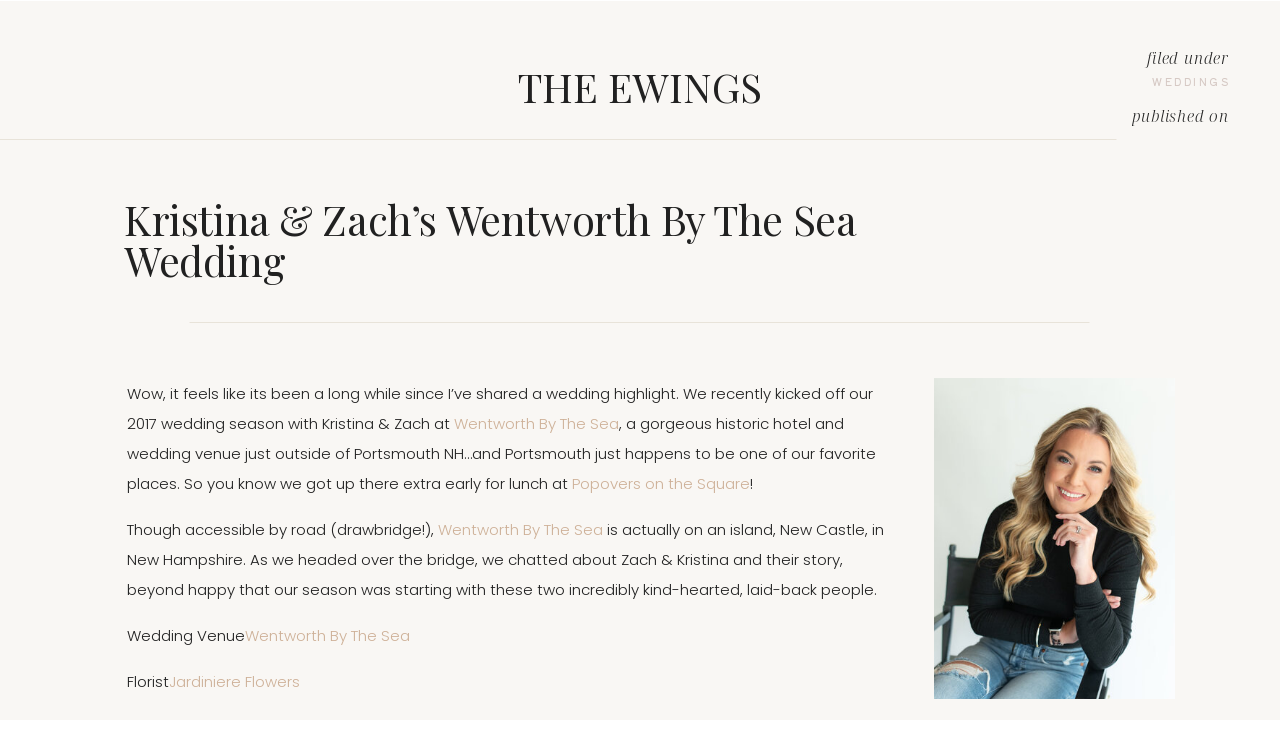

--- FILE ---
content_type: text/html; charset=UTF-8
request_url: https://the-ewings.com/kristina-zachs-wentworth-by-the-sea-wedding/
body_size: 22680
content:
<!DOCTYPE html>
<html lang="en-US" class="d">
<head>
<link rel="stylesheet" type="text/css" href="//lib.showit.co/engine/2.6.4/showit.css" />
<meta name='robots' content='index, follow, max-image-preview:large, max-snippet:-1, max-video-preview:-1' />

<!-- Google Tag Manager by PYS -->
<script data-cfasync="false" data-pagespeed-no-defer>
	var pys_datalayer_name = "dataLayer";
	window.dataLayer = window.dataLayer || [];</script> 
<!-- End Google Tag Manager by PYS -->
	<!-- This site is optimized with the Yoast SEO plugin v26.8 - https://yoast.com/product/yoast-seo-wordpress/ -->
	<title>Kristina &amp; Zach&#039;s Wentworth By The Sea Wedding - Bolton MA Wedding Photography Videography Family Portraits | The Ewings</title>
	<meta name="description" content="Wow, it feels like its been a long while since I&#039;ve shared a wedding highlight. We recently kicked off our 2017 wedding season with Kristina &amp; Zach at" />
	<link rel="canonical" href="https://the-ewings.com/kristina-zachs-wentworth-by-the-sea-wedding/" />
	<meta property="og:locale" content="en_US" />
	<meta property="og:type" content="article" />
	<meta property="og:title" content="Kristina &amp; Zach&#039;s Wentworth By The Sea Wedding - Bolton MA Wedding Photography Videography Family Portraits | The Ewings" />
	<meta property="og:description" content="Wow, it feels like its been a long while since I&#039;ve shared a wedding highlight. We recently kicked off our 2017 wedding season with Kristina &amp; Zach at" />
	<meta property="og:url" content="https://the-ewings.com/kristina-zachs-wentworth-by-the-sea-wedding/" />
	<meta property="og:site_name" content="Bolton MA Wedding Photography Videography Family Portraits | The Ewings" />
	<meta property="article:published_time" content="2017-05-07T21:47:00+00:00" />
	<meta property="og:image" content="https://the-ewings.com/wp-content/uploads/2017/05/wentworth-by-the-sea-wedding-photographer-portsmouth-nh_3478.jpg" />
	<meta property="og:image:width" content="900" />
	<meta property="og:image:height" content="673" />
	<meta property="og:image:type" content="image/jpeg" />
	<meta name="author" content="erica" />
	<meta name="twitter:card" content="summary_large_image" />
	<meta name="twitter:label1" content="Written by" />
	<meta name="twitter:data1" content="erica" />
	<meta name="twitter:label2" content="Est. reading time" />
	<meta name="twitter:data2" content="1 minute" />
	<script type="application/ld+json" class="yoast-schema-graph">{"@context":"https://schema.org","@graph":[{"@type":"Article","@id":"https://the-ewings.com/kristina-zachs-wentworth-by-the-sea-wedding/#article","isPartOf":{"@id":"https://the-ewings.com/kristina-zachs-wentworth-by-the-sea-wedding/"},"author":{"name":"erica","@id":"https://the-ewings.com/#/schema/person/cef35e51d259bbb575563c9b1576a00f"},"headline":"Kristina &#038; Zach&#8217;s Wentworth By The Sea Wedding","datePublished":"2017-05-07T21:47:00+00:00","mainEntityOfPage":{"@id":"https://the-ewings.com/kristina-zachs-wentworth-by-the-sea-wedding/"},"wordCount":312,"commentCount":0,"image":{"@id":"https://the-ewings.com/kristina-zachs-wentworth-by-the-sea-wedding/#primaryimage"},"thumbnailUrl":"https://the-ewings.com/wp-content/uploads/2017/05/wentworth-by-the-sea-wedding-photographer-portsmouth-nh_3478.jpg","articleSection":["Weddings"],"inLanguage":"en-US","potentialAction":[{"@type":"CommentAction","name":"Comment","target":["https://the-ewings.com/kristina-zachs-wentworth-by-the-sea-wedding/#respond"]}]},{"@type":"WebPage","@id":"https://the-ewings.com/kristina-zachs-wentworth-by-the-sea-wedding/","url":"https://the-ewings.com/kristina-zachs-wentworth-by-the-sea-wedding/","name":"Kristina & Zach's Wentworth By The Sea Wedding - Bolton MA Wedding Photography Videography Family Portraits | The Ewings","isPartOf":{"@id":"https://the-ewings.com/#website"},"primaryImageOfPage":{"@id":"https://the-ewings.com/kristina-zachs-wentworth-by-the-sea-wedding/#primaryimage"},"image":{"@id":"https://the-ewings.com/kristina-zachs-wentworth-by-the-sea-wedding/#primaryimage"},"thumbnailUrl":"https://the-ewings.com/wp-content/uploads/2017/05/wentworth-by-the-sea-wedding-photographer-portsmouth-nh_3478.jpg","datePublished":"2017-05-07T21:47:00+00:00","author":{"@id":"https://the-ewings.com/#/schema/person/cef35e51d259bbb575563c9b1576a00f"},"description":"Wow, it feels like its been a long while since I've shared a wedding highlight. We recently kicked off our 2017 wedding season with Kristina &amp; Zach at","breadcrumb":{"@id":"https://the-ewings.com/kristina-zachs-wentworth-by-the-sea-wedding/#breadcrumb"},"inLanguage":"en-US","potentialAction":[{"@type":"ReadAction","target":["https://the-ewings.com/kristina-zachs-wentworth-by-the-sea-wedding/"]}]},{"@type":"ImageObject","inLanguage":"en-US","@id":"https://the-ewings.com/kristina-zachs-wentworth-by-the-sea-wedding/#primaryimage","url":"https://the-ewings.com/wp-content/uploads/2017/05/wentworth-by-the-sea-wedding-photographer-portsmouth-nh_3478.jpg","contentUrl":"https://the-ewings.com/wp-content/uploads/2017/05/wentworth-by-the-sea-wedding-photographer-portsmouth-nh_3478.jpg","width":900,"height":673},{"@type":"BreadcrumbList","@id":"https://the-ewings.com/kristina-zachs-wentworth-by-the-sea-wedding/#breadcrumb","itemListElement":[{"@type":"ListItem","position":1,"name":"Home","item":"https://the-ewings.com/"},{"@type":"ListItem","position":2,"name":"Kristina &#038; Zach&#8217;s Wentworth By The Sea Wedding"}]},{"@type":"WebSite","@id":"https://the-ewings.com/#website","url":"https://the-ewings.com/","name":"Bolton MA Wedding Photography Videography Family Portraits | The Ewings","description":"New England Wedding Photographer &amp; Videographer team based outside Boston in Bolton MA","potentialAction":[{"@type":"SearchAction","target":{"@type":"EntryPoint","urlTemplate":"https://the-ewings.com/?s={search_term_string}"},"query-input":{"@type":"PropertyValueSpecification","valueRequired":true,"valueName":"search_term_string"}}],"inLanguage":"en-US"},{"@type":"Person","@id":"https://the-ewings.com/#/schema/person/cef35e51d259bbb575563c9b1576a00f","name":"erica","image":{"@type":"ImageObject","inLanguage":"en-US","@id":"https://the-ewings.com/#/schema/person/image/","url":"https://secure.gravatar.com/avatar/3b282189f64204c5cab2d813eabb1071568bacc1eeb7e8b8924801097bdc45ff?s=96&d=mm&r=g","contentUrl":"https://secure.gravatar.com/avatar/3b282189f64204c5cab2d813eabb1071568bacc1eeb7e8b8924801097bdc45ff?s=96&d=mm&r=g","caption":"erica"},"url":"https://the-ewings.com/author/erica/"}]}</script>
	<!-- / Yoast SEO plugin. -->


<link rel='dns-prefetch' href='//www.google.com' />
<link rel="alternate" type="application/rss+xml" title="Bolton MA Wedding Photography Videography Family Portraits | The Ewings &raquo; Feed" href="https://the-ewings.com/feed/" />
<link rel="alternate" type="application/rss+xml" title="Bolton MA Wedding Photography Videography Family Portraits | The Ewings &raquo; Comments Feed" href="https://the-ewings.com/comments/feed/" />
<link rel="alternate" type="application/rss+xml" title="Bolton MA Wedding Photography Videography Family Portraits | The Ewings &raquo; Kristina &#038; Zach&#8217;s Wentworth By The Sea Wedding Comments Feed" href="https://the-ewings.com/kristina-zachs-wentworth-by-the-sea-wedding/feed/" />
<script type="text/javascript">
/* <![CDATA[ */
window._wpemojiSettings = {"baseUrl":"https:\/\/s.w.org\/images\/core\/emoji\/16.0.1\/72x72\/","ext":".png","svgUrl":"https:\/\/s.w.org\/images\/core\/emoji\/16.0.1\/svg\/","svgExt":".svg","source":{"concatemoji":"https:\/\/the-ewings.com\/wp-includes\/js\/wp-emoji-release.min.js?ver=6.8.3"}};
/*! This file is auto-generated */
!function(s,n){var o,i,e;function c(e){try{var t={supportTests:e,timestamp:(new Date).valueOf()};sessionStorage.setItem(o,JSON.stringify(t))}catch(e){}}function p(e,t,n){e.clearRect(0,0,e.canvas.width,e.canvas.height),e.fillText(t,0,0);var t=new Uint32Array(e.getImageData(0,0,e.canvas.width,e.canvas.height).data),a=(e.clearRect(0,0,e.canvas.width,e.canvas.height),e.fillText(n,0,0),new Uint32Array(e.getImageData(0,0,e.canvas.width,e.canvas.height).data));return t.every(function(e,t){return e===a[t]})}function u(e,t){e.clearRect(0,0,e.canvas.width,e.canvas.height),e.fillText(t,0,0);for(var n=e.getImageData(16,16,1,1),a=0;a<n.data.length;a++)if(0!==n.data[a])return!1;return!0}function f(e,t,n,a){switch(t){case"flag":return n(e,"\ud83c\udff3\ufe0f\u200d\u26a7\ufe0f","\ud83c\udff3\ufe0f\u200b\u26a7\ufe0f")?!1:!n(e,"\ud83c\udde8\ud83c\uddf6","\ud83c\udde8\u200b\ud83c\uddf6")&&!n(e,"\ud83c\udff4\udb40\udc67\udb40\udc62\udb40\udc65\udb40\udc6e\udb40\udc67\udb40\udc7f","\ud83c\udff4\u200b\udb40\udc67\u200b\udb40\udc62\u200b\udb40\udc65\u200b\udb40\udc6e\u200b\udb40\udc67\u200b\udb40\udc7f");case"emoji":return!a(e,"\ud83e\udedf")}return!1}function g(e,t,n,a){var r="undefined"!=typeof WorkerGlobalScope&&self instanceof WorkerGlobalScope?new OffscreenCanvas(300,150):s.createElement("canvas"),o=r.getContext("2d",{willReadFrequently:!0}),i=(o.textBaseline="top",o.font="600 32px Arial",{});return e.forEach(function(e){i[e]=t(o,e,n,a)}),i}function t(e){var t=s.createElement("script");t.src=e,t.defer=!0,s.head.appendChild(t)}"undefined"!=typeof Promise&&(o="wpEmojiSettingsSupports",i=["flag","emoji"],n.supports={everything:!0,everythingExceptFlag:!0},e=new Promise(function(e){s.addEventListener("DOMContentLoaded",e,{once:!0})}),new Promise(function(t){var n=function(){try{var e=JSON.parse(sessionStorage.getItem(o));if("object"==typeof e&&"number"==typeof e.timestamp&&(new Date).valueOf()<e.timestamp+604800&&"object"==typeof e.supportTests)return e.supportTests}catch(e){}return null}();if(!n){if("undefined"!=typeof Worker&&"undefined"!=typeof OffscreenCanvas&&"undefined"!=typeof URL&&URL.createObjectURL&&"undefined"!=typeof Blob)try{var e="postMessage("+g.toString()+"("+[JSON.stringify(i),f.toString(),p.toString(),u.toString()].join(",")+"));",a=new Blob([e],{type:"text/javascript"}),r=new Worker(URL.createObjectURL(a),{name:"wpTestEmojiSupports"});return void(r.onmessage=function(e){c(n=e.data),r.terminate(),t(n)})}catch(e){}c(n=g(i,f,p,u))}t(n)}).then(function(e){for(var t in e)n.supports[t]=e[t],n.supports.everything=n.supports.everything&&n.supports[t],"flag"!==t&&(n.supports.everythingExceptFlag=n.supports.everythingExceptFlag&&n.supports[t]);n.supports.everythingExceptFlag=n.supports.everythingExceptFlag&&!n.supports.flag,n.DOMReady=!1,n.readyCallback=function(){n.DOMReady=!0}}).then(function(){return e}).then(function(){var e;n.supports.everything||(n.readyCallback(),(e=n.source||{}).concatemoji?t(e.concatemoji):e.wpemoji&&e.twemoji&&(t(e.twemoji),t(e.wpemoji)))}))}((window,document),window._wpemojiSettings);
/* ]]> */
</script>
<style id='wp-emoji-styles-inline-css' type='text/css'>

	img.wp-smiley, img.emoji {
		display: inline !important;
		border: none !important;
		box-shadow: none !important;
		height: 1em !important;
		width: 1em !important;
		margin: 0 0.07em !important;
		vertical-align: -0.1em !important;
		background: none !important;
		padding: 0 !important;
	}
</style>
<link rel='stylesheet' id='wp-block-library-css' href='https://the-ewings.com/wp-includes/css/dist/block-library/style.min.css?ver=6.8.3' type='text/css' media='all' />
<style id='classic-theme-styles-inline-css' type='text/css'>
/*! This file is auto-generated */
.wp-block-button__link{color:#fff;background-color:#32373c;border-radius:9999px;box-shadow:none;text-decoration:none;padding:calc(.667em + 2px) calc(1.333em + 2px);font-size:1.125em}.wp-block-file__button{background:#32373c;color:#fff;text-decoration:none}
</style>
<style id='global-styles-inline-css' type='text/css'>
:root{--wp--preset--aspect-ratio--square: 1;--wp--preset--aspect-ratio--4-3: 4/3;--wp--preset--aspect-ratio--3-4: 3/4;--wp--preset--aspect-ratio--3-2: 3/2;--wp--preset--aspect-ratio--2-3: 2/3;--wp--preset--aspect-ratio--16-9: 16/9;--wp--preset--aspect-ratio--9-16: 9/16;--wp--preset--color--black: #000000;--wp--preset--color--cyan-bluish-gray: #abb8c3;--wp--preset--color--white: #ffffff;--wp--preset--color--pale-pink: #f78da7;--wp--preset--color--vivid-red: #cf2e2e;--wp--preset--color--luminous-vivid-orange: #ff6900;--wp--preset--color--luminous-vivid-amber: #fcb900;--wp--preset--color--light-green-cyan: #7bdcb5;--wp--preset--color--vivid-green-cyan: #00d084;--wp--preset--color--pale-cyan-blue: #8ed1fc;--wp--preset--color--vivid-cyan-blue: #0693e3;--wp--preset--color--vivid-purple: #9b51e0;--wp--preset--gradient--vivid-cyan-blue-to-vivid-purple: linear-gradient(135deg,rgba(6,147,227,1) 0%,rgb(155,81,224) 100%);--wp--preset--gradient--light-green-cyan-to-vivid-green-cyan: linear-gradient(135deg,rgb(122,220,180) 0%,rgb(0,208,130) 100%);--wp--preset--gradient--luminous-vivid-amber-to-luminous-vivid-orange: linear-gradient(135deg,rgba(252,185,0,1) 0%,rgba(255,105,0,1) 100%);--wp--preset--gradient--luminous-vivid-orange-to-vivid-red: linear-gradient(135deg,rgba(255,105,0,1) 0%,rgb(207,46,46) 100%);--wp--preset--gradient--very-light-gray-to-cyan-bluish-gray: linear-gradient(135deg,rgb(238,238,238) 0%,rgb(169,184,195) 100%);--wp--preset--gradient--cool-to-warm-spectrum: linear-gradient(135deg,rgb(74,234,220) 0%,rgb(151,120,209) 20%,rgb(207,42,186) 40%,rgb(238,44,130) 60%,rgb(251,105,98) 80%,rgb(254,248,76) 100%);--wp--preset--gradient--blush-light-purple: linear-gradient(135deg,rgb(255,206,236) 0%,rgb(152,150,240) 100%);--wp--preset--gradient--blush-bordeaux: linear-gradient(135deg,rgb(254,205,165) 0%,rgb(254,45,45) 50%,rgb(107,0,62) 100%);--wp--preset--gradient--luminous-dusk: linear-gradient(135deg,rgb(255,203,112) 0%,rgb(199,81,192) 50%,rgb(65,88,208) 100%);--wp--preset--gradient--pale-ocean: linear-gradient(135deg,rgb(255,245,203) 0%,rgb(182,227,212) 50%,rgb(51,167,181) 100%);--wp--preset--gradient--electric-grass: linear-gradient(135deg,rgb(202,248,128) 0%,rgb(113,206,126) 100%);--wp--preset--gradient--midnight: linear-gradient(135deg,rgb(2,3,129) 0%,rgb(40,116,252) 100%);--wp--preset--font-size--small: 13px;--wp--preset--font-size--medium: 20px;--wp--preset--font-size--large: 36px;--wp--preset--font-size--x-large: 42px;--wp--preset--spacing--20: 0.44rem;--wp--preset--spacing--30: 0.67rem;--wp--preset--spacing--40: 1rem;--wp--preset--spacing--50: 1.5rem;--wp--preset--spacing--60: 2.25rem;--wp--preset--spacing--70: 3.38rem;--wp--preset--spacing--80: 5.06rem;--wp--preset--shadow--natural: 6px 6px 9px rgba(0, 0, 0, 0.2);--wp--preset--shadow--deep: 12px 12px 50px rgba(0, 0, 0, 0.4);--wp--preset--shadow--sharp: 6px 6px 0px rgba(0, 0, 0, 0.2);--wp--preset--shadow--outlined: 6px 6px 0px -3px rgba(255, 255, 255, 1), 6px 6px rgba(0, 0, 0, 1);--wp--preset--shadow--crisp: 6px 6px 0px rgba(0, 0, 0, 1);}:where(.is-layout-flex){gap: 0.5em;}:where(.is-layout-grid){gap: 0.5em;}body .is-layout-flex{display: flex;}.is-layout-flex{flex-wrap: wrap;align-items: center;}.is-layout-flex > :is(*, div){margin: 0;}body .is-layout-grid{display: grid;}.is-layout-grid > :is(*, div){margin: 0;}:where(.wp-block-columns.is-layout-flex){gap: 2em;}:where(.wp-block-columns.is-layout-grid){gap: 2em;}:where(.wp-block-post-template.is-layout-flex){gap: 1.25em;}:where(.wp-block-post-template.is-layout-grid){gap: 1.25em;}.has-black-color{color: var(--wp--preset--color--black) !important;}.has-cyan-bluish-gray-color{color: var(--wp--preset--color--cyan-bluish-gray) !important;}.has-white-color{color: var(--wp--preset--color--white) !important;}.has-pale-pink-color{color: var(--wp--preset--color--pale-pink) !important;}.has-vivid-red-color{color: var(--wp--preset--color--vivid-red) !important;}.has-luminous-vivid-orange-color{color: var(--wp--preset--color--luminous-vivid-orange) !important;}.has-luminous-vivid-amber-color{color: var(--wp--preset--color--luminous-vivid-amber) !important;}.has-light-green-cyan-color{color: var(--wp--preset--color--light-green-cyan) !important;}.has-vivid-green-cyan-color{color: var(--wp--preset--color--vivid-green-cyan) !important;}.has-pale-cyan-blue-color{color: var(--wp--preset--color--pale-cyan-blue) !important;}.has-vivid-cyan-blue-color{color: var(--wp--preset--color--vivid-cyan-blue) !important;}.has-vivid-purple-color{color: var(--wp--preset--color--vivid-purple) !important;}.has-black-background-color{background-color: var(--wp--preset--color--black) !important;}.has-cyan-bluish-gray-background-color{background-color: var(--wp--preset--color--cyan-bluish-gray) !important;}.has-white-background-color{background-color: var(--wp--preset--color--white) !important;}.has-pale-pink-background-color{background-color: var(--wp--preset--color--pale-pink) !important;}.has-vivid-red-background-color{background-color: var(--wp--preset--color--vivid-red) !important;}.has-luminous-vivid-orange-background-color{background-color: var(--wp--preset--color--luminous-vivid-orange) !important;}.has-luminous-vivid-amber-background-color{background-color: var(--wp--preset--color--luminous-vivid-amber) !important;}.has-light-green-cyan-background-color{background-color: var(--wp--preset--color--light-green-cyan) !important;}.has-vivid-green-cyan-background-color{background-color: var(--wp--preset--color--vivid-green-cyan) !important;}.has-pale-cyan-blue-background-color{background-color: var(--wp--preset--color--pale-cyan-blue) !important;}.has-vivid-cyan-blue-background-color{background-color: var(--wp--preset--color--vivid-cyan-blue) !important;}.has-vivid-purple-background-color{background-color: var(--wp--preset--color--vivid-purple) !important;}.has-black-border-color{border-color: var(--wp--preset--color--black) !important;}.has-cyan-bluish-gray-border-color{border-color: var(--wp--preset--color--cyan-bluish-gray) !important;}.has-white-border-color{border-color: var(--wp--preset--color--white) !important;}.has-pale-pink-border-color{border-color: var(--wp--preset--color--pale-pink) !important;}.has-vivid-red-border-color{border-color: var(--wp--preset--color--vivid-red) !important;}.has-luminous-vivid-orange-border-color{border-color: var(--wp--preset--color--luminous-vivid-orange) !important;}.has-luminous-vivid-amber-border-color{border-color: var(--wp--preset--color--luminous-vivid-amber) !important;}.has-light-green-cyan-border-color{border-color: var(--wp--preset--color--light-green-cyan) !important;}.has-vivid-green-cyan-border-color{border-color: var(--wp--preset--color--vivid-green-cyan) !important;}.has-pale-cyan-blue-border-color{border-color: var(--wp--preset--color--pale-cyan-blue) !important;}.has-vivid-cyan-blue-border-color{border-color: var(--wp--preset--color--vivid-cyan-blue) !important;}.has-vivid-purple-border-color{border-color: var(--wp--preset--color--vivid-purple) !important;}.has-vivid-cyan-blue-to-vivid-purple-gradient-background{background: var(--wp--preset--gradient--vivid-cyan-blue-to-vivid-purple) !important;}.has-light-green-cyan-to-vivid-green-cyan-gradient-background{background: var(--wp--preset--gradient--light-green-cyan-to-vivid-green-cyan) !important;}.has-luminous-vivid-amber-to-luminous-vivid-orange-gradient-background{background: var(--wp--preset--gradient--luminous-vivid-amber-to-luminous-vivid-orange) !important;}.has-luminous-vivid-orange-to-vivid-red-gradient-background{background: var(--wp--preset--gradient--luminous-vivid-orange-to-vivid-red) !important;}.has-very-light-gray-to-cyan-bluish-gray-gradient-background{background: var(--wp--preset--gradient--very-light-gray-to-cyan-bluish-gray) !important;}.has-cool-to-warm-spectrum-gradient-background{background: var(--wp--preset--gradient--cool-to-warm-spectrum) !important;}.has-blush-light-purple-gradient-background{background: var(--wp--preset--gradient--blush-light-purple) !important;}.has-blush-bordeaux-gradient-background{background: var(--wp--preset--gradient--blush-bordeaux) !important;}.has-luminous-dusk-gradient-background{background: var(--wp--preset--gradient--luminous-dusk) !important;}.has-pale-ocean-gradient-background{background: var(--wp--preset--gradient--pale-ocean) !important;}.has-electric-grass-gradient-background{background: var(--wp--preset--gradient--electric-grass) !important;}.has-midnight-gradient-background{background: var(--wp--preset--gradient--midnight) !important;}.has-small-font-size{font-size: var(--wp--preset--font-size--small) !important;}.has-medium-font-size{font-size: var(--wp--preset--font-size--medium) !important;}.has-large-font-size{font-size: var(--wp--preset--font-size--large) !important;}.has-x-large-font-size{font-size: var(--wp--preset--font-size--x-large) !important;}
:where(.wp-block-post-template.is-layout-flex){gap: 1.25em;}:where(.wp-block-post-template.is-layout-grid){gap: 1.25em;}
:where(.wp-block-columns.is-layout-flex){gap: 2em;}:where(.wp-block-columns.is-layout-grid){gap: 2em;}
:root :where(.wp-block-pullquote){font-size: 1.5em;line-height: 1.6;}
</style>
<link rel='stylesheet' id='jpibfi-style-css' href='https://the-ewings.com/wp-content/plugins/jquery-pin-it-button-for-images/css/client.css?ver=3.0.6' type='text/css' media='all' />
<link rel='stylesheet' id='pub-style-css' href='https://the-ewings.com/wp-content/themes/showit/pubs/pmpljhgatqyfm41rnqj2ma/20260105164912Smg8vm8/assets/pub.css?ver=1767631762' type='text/css' media='all' />
<script type="text/javascript" src="https://the-ewings.com/wp-includes/js/jquery/jquery.min.js?ver=3.7.1" id="jquery-core-js"></script>
<script type="text/javascript" id="jquery-core-js-after">
/* <![CDATA[ */
$ = jQuery;
/* ]]> */
</script>
<script type="text/javascript" src="https://the-ewings.com/wp-includes/js/jquery/jquery-migrate.min.js?ver=3.4.1" id="jquery-migrate-js"></script>
<script type="text/javascript" src="https://the-ewings.com/wp-content/themes/showit/pubs/pmpljhgatqyfm41rnqj2ma/20260105164912Smg8vm8/assets/pub.js?ver=1767631762" id="pub-script-js"></script>
<link rel="https://api.w.org/" href="https://the-ewings.com/wp-json/" /><link rel="alternate" title="JSON" type="application/json" href="https://the-ewings.com/wp-json/wp/v2/posts/276" /><link rel="EditURI" type="application/rsd+xml" title="RSD" href="https://the-ewings.com/xmlrpc.php?rsd" />
<link rel='shortlink' href='https://the-ewings.com/?p=276' />
<link rel="alternate" title="oEmbed (JSON)" type="application/json+oembed" href="https://the-ewings.com/wp-json/oembed/1.0/embed?url=https%3A%2F%2Fthe-ewings.com%2Fkristina-zachs-wentworth-by-the-sea-wedding%2F" />
<link rel="alternate" title="oEmbed (XML)" type="text/xml+oembed" href="https://the-ewings.com/wp-json/oembed/1.0/embed?url=https%3A%2F%2Fthe-ewings.com%2Fkristina-zachs-wentworth-by-the-sea-wedding%2F&#038;format=xml" />

		<!-- GA Google Analytics @ https://m0n.co/ga -->
		<script>
			(function(i,s,o,g,r,a,m){i['GoogleAnalyticsObject']=r;i[r]=i[r]||function(){
			(i[r].q=i[r].q||[]).push(arguments)},i[r].l=1*new Date();a=s.createElement(o),
			m=s.getElementsByTagName(o)[0];a.async=1;a.src=g;m.parentNode.insertBefore(a,m)
			})(window,document,'script','https://www.google-analytics.com/analytics.js','ga');
			ga('create', 'UA-112028863-1', 'auto');
			ga('send', 'pageview');
		</script>

	<script>
  (function(w, d, t, s, n) {
    w.FlodeskObject = n;
    var fn = function() {
      (w[n].q = w[n].q || []).push(arguments);
    };
    w[n] = w[n] || fn;
    var f = d.getElementsByTagName(t)[0];
    var e = d.createElement(t);
    var h = '?v=' + new Date().getTime();
    e.async = true;
    e.src = s + h;
    f.parentNode.insertBefore(e, f);
  })(window, document, 'script', 'https://assets.flodesk.com/universal.js', 'fd');
</script><style type="text/css">
	a.pinit-button.custom span {
		}

	.pinit-hover {
		opacity: 0.8 !important;
		filter: alpha(opacity=80) !important;
	}
	a.pinit-button {
	border-bottom: 0 !important;
	box-shadow: none !important;
	margin-bottom: 0 !important;
}
a.pinit-button::after {
    display: none;
}</style>
		
<!-- Meta Pixel Code -->
<script type='text/javascript'>
!function(f,b,e,v,n,t,s){if(f.fbq)return;n=f.fbq=function(){n.callMethod?
n.callMethod.apply(n,arguments):n.queue.push(arguments)};if(!f._fbq)f._fbq=n;
n.push=n;n.loaded=!0;n.version='2.0';n.queue=[];t=b.createElement(e);t.async=!0;
t.src=v;s=b.getElementsByTagName(e)[0];s.parentNode.insertBefore(t,s)}(window,
document,'script','https://connect.facebook.net/en_US/fbevents.js?v=next');
</script>
<!-- End Meta Pixel Code -->

          <script type='text/javascript'>
            var url = window.location.origin + '?ob=open-bridge';
            fbq('set', 'openbridge', '918372672959480', url);
          </script>
        <script type='text/javascript'>fbq('init', '918372672959480', {}, {
    "agent": "wordpress-6.8.3-4.1.1"
})</script><script type='text/javascript'>
    fbq('track', 'PageView', []);
  </script>
<meta charset="UTF-8" />
<meta name="viewport" content="width=device-width, initial-scale=1" />
<link rel="preconnect" href="https://static.showit.co" />

<link rel="preconnect" href="https://fonts.googleapis.com">
<link rel="preconnect" href="https://fonts.gstatic.com" crossorigin>
<link href="https://fonts.googleapis.com/css?family=Playfair+Display:regular|Noto+Serif+Display:300italic|Shippori+Antique:regular|Poppins:regular|Noto+Serif+Display:200italic|Poppins:300|Poppins:700|Poppins:300italic|Lora:regular" rel="stylesheet" type="text/css"/>
<script id="init_data" type="application/json">
{"mobile":{"w":320,"bgMediaType":"none"},"desktop":{"w":1200,"bgMediaType":"none","bgFillType":"color","bgColor":"#ffffff"},"sid":"pmpljhgatqyfm41rnqj2ma","break":768,"assetURL":"//static.showit.co","contactFormId":"68686/176058","cfAction":"aHR0cHM6Ly9jbGllbnRzZXJ2aWNlLnNob3dpdC5jby9jb250YWN0Zm9ybQ==","sgAction":"aHR0cHM6Ly9jbGllbnRzZXJ2aWNlLnNob3dpdC5jby9zb2NpYWxncmlk","blockData":[{"slug":"logo","visible":"a","states":[{"d":{"bgFillType":"color","bgColor":"#000000:0","bgMediaType":"none"},"m":{"bgFillType":"color","bgColor":"#000000:0","bgMediaType":"none"},"slug":"view-1"}],"d":{"h":1,"w":1200,"bgFillType":"color","bgColor":"#ffffff","bgMediaType":"none"},"m":{"h":1,"w":320,"bgFillType":"color","bgColor":"#ffffff","bgMediaType":"none"},"stateTrans":[{}]},{"slug":"title","visible":"a","states":[],"d":{"h":309,"w":1200,"nature":"dH","bgFillType":"color","bgColor":"#f4f1ec:55","bgMediaType":"none"},"m":{"h":340,"w":320,"bgFillType":"color","bgColor":"#f4f1ec:55","bgMediaType":"none"}},{"slug":"sidebar","visible":"d","states":[],"d":{"h":1,"w":1200,"bgFillType":"color","bgColor":"#f4f1ec:55","bgMediaType":"none"},"m":{"h":958,"w":320,"bgFillType":"color","bgColor":"#f4f1ec:55","bgMediaType":"none"}},{"slug":"content","visible":"a","states":[],"d":{"h":1322,"w":1200,"nature":"dH","bgFillType":"color","bgColor":"#f4f1ec:55","bgMediaType":"none"},"m":{"h":2198,"w":320,"nature":"dH","bgFillType":"color","bgColor":"#f4f1ec:55","bgMediaType":"none"}},{"slug":"navigate","visible":"a","states":[],"d":{"h":148,"w":1200,"bgFillType":"color","bgColor":"#f4f1ec:55","bgMediaType":"none"},"m":{"h":138,"w":320,"bgFillType":"color","bgColor":"#f4f1ec:55","bgMediaType":"none"}},{"slug":"my-vision","visible":"a","states":[],"d":{"h":490,"w":1200,"bgFillType":"color","bgColor":"#f4f1ec:55","bgMediaType":"none"},"m":{"h":368,"w":320,"bgFillType":"color","bgColor":"#f4f1ec:55","bgMediaType":"none"}},{"slug":"image","visible":"a","states":[],"d":{"h":850,"w":1200,"bgFillType":"color","bgColor":"#ffffff","bgMediaType":"image","bgImage":{"key":"r24ARHn_-Apv28Ix_sasbw/68686/best-finger-lakes-wedding-photographer-skaneatales-ny_0614.jpg","aspect_ratio":0.66667,"title":"best-finger-lakes-wedding-photographer-skaneatales-ny_0614","type":"asset"},"bgOpacity":100,"bgPos":"cm","bgScale":"cover","bgScroll":"f"},"m":{"h":290,"w":320,"bgFillType":"color","bgColor":"#ffffff","bgMediaType":"image","bgImage":{"key":"r24ARHn_-Apv28Ix_sasbw/68686/best-finger-lakes-wedding-photographer-skaneatales-ny_0614.jpg","aspect_ratio":0.66667,"title":"best-finger-lakes-wedding-photographer-skaneatales-ny_0614","type":"asset"},"bgOpacity":100,"bgPos":"cm","bgScale":"cover","bgScroll":"f"}},{"slug":"new-canvas","visible":"a","states":[],"d":{"h":400,"w":1200,"bgFillType":"color","bgColor":"colors-7","bgMediaType":"none"},"m":{"h":170,"w":320,"bgFillType":"color","bgColor":"colors-7","bgMediaType":"none"}},{"slug":"contact-1","visible":"a","states":[{"d":{"bgMediaType":"none"},"m":{"bgMediaType":"none"},"slug":"view-1"},{"d":{"bgMediaType":"none"},"m":{"bgMediaType":"none"},"slug":"view-1-1"},{"d":{"bgMediaType":"none"},"m":{"bgMediaType":"none"},"slug":"view-2"}],"d":{"h":1040,"w":1200,"bgFillType":"color","bgColor":"colors-7","bgMediaType":"none"},"m":{"h":1530,"w":320,"bgFillType":"color","bgColor":"colors-7","bgMediaType":"none"},"stateTrans":[{},{},{}]},{"slug":"footer-1","visible":"a","states":[{"d":{"bgFillType":"color","bgColor":"#000000:0","bgMediaType":"none"},"m":{"bgFillType":"color","bgColor":"#000000:0","bgMediaType":"none"},"slug":"subscribe-form"},{"d":{"bgFillType":"color","bgColor":"#000000:0","bgMediaType":"none"},"m":{"bgFillType":"color","bgColor":"#000000:0","bgMediaType":"none"},"slug":"thank-you-message"}],"d":{"h":237,"w":1200,"bgFillType":"color","bgColor":"#6f6d6d:100","bgMediaType":"none"},"m":{"h":360,"w":320,"bgFillType":"color","bgColor":"#6f6d6d:100","bgMediaType":"none"},"stateTrans":[{},{}]}],"elementData":[{"type":"text","visible":"a","id":"logo_0","blockId":"logo","m":{"x":79,"y":27,"w":212,"h":33,"a":0},"d":{"x":113,"y":65,"w":974,"h":42,"a":0}},{"type":"text","visible":"a","id":"title_0","blockId":"title","m":{"x":20,"y":155,"w":280,"h":133,"a":0},"d":{"x":84,"y":198,"w":760,"h":105,"a":0}},{"type":"text","visible":"d","id":"title_1","blockId":"title","m":{"x":100,"y":158,"w":121,"h":30,"a":0},"d":{"x":1024,"y":101,"w":125,"h":30,"a":0,"lockH":"r"}},{"type":"line","visible":"a","id":"title_2","blockId":"title","m":{"x":20,"y":297,"w":280,"h":1,"a":0},"d":{"x":0,"y":138,"w":1037,"h":1,"a":0,"lockH":"s"}},{"type":"text","visible":"a","id":"title_3","blockId":"title","m":{"x":102,"y":103,"w":116,"h":19,"a":0},"d":{"x":927,"y":69,"w":223,"h":22,"a":0,"lockH":"r"}},{"type":"text","visible":"d","id":"title_4","blockId":"title","m":{"x":110,"y":95,"w":100,"h":30,"a":0},"d":{"x":1024,"y":43,"w":125,"h":30,"a":0,"lockH":"r"}},{"type":"text","visible":"a","id":"sidebar_0","blockId":"sidebar","m":{"x":20,"y":483,"w":280,"h":30,"a":0},"d":{"x":894,"y":876,"w":241,"h":19,"a":0}},{"type":"text","visible":"a","id":"sidebar_1","blockId":"sidebar","m":{"x":20,"y":483,"w":280,"h":30,"a":0},"d":{"x":894,"y":850,"w":241,"h":19,"a":0}},{"type":"text","visible":"a","id":"sidebar_2","blockId":"sidebar","m":{"x":20,"y":483,"w":280,"h":30,"a":0},"d":{"x":894,"y":823,"w":241,"h":19,"a":0}},{"type":"text","visible":"a","id":"sidebar_3","blockId":"sidebar","m":{"x":20,"y":483,"w":280,"h":30,"a":0},"d":{"x":894,"y":797,"w":241,"h":19,"a":0}},{"type":"text","visible":"a","id":"sidebar_4","blockId":"sidebar","m":{"x":20,"y":483,"w":280,"h":30,"a":0},"d":{"x":894,"y":770,"w":241,"h":19,"a":0}},{"type":"line","visible":"a","id":"sidebar_5","blockId":"sidebar","m":{"x":0,"y":149,"w":320,"a":0},"d":{"x":894,"y":741,"w":241,"h":1,"a":0}},{"type":"text","visible":"a","id":"sidebar_6","blockId":"sidebar","m":{"x":20,"y":76,"w":280,"h":54,"a":0},"d":{"x":894,"y":700,"w":241,"h":25,"a":0}},{"type":"icon","visible":"a","id":"sidebar_7","blockId":"sidebar","m":{"x":135,"y":75,"w":50,"h":50,"a":0},"d":{"x":1006,"y":624,"w":14,"h":14,"a":0}},{"type":"icon","visible":"a","id":"sidebar_8","blockId":"sidebar","m":{"x":135,"y":75,"w":50,"h":50,"a":0},"d":{"x":978,"y":624,"w":14,"h":14,"a":0}},{"type":"icon","visible":"a","id":"sidebar_9","blockId":"sidebar","m":{"x":135,"y":75,"w":50,"h":50,"a":0},"d":{"x":950,"y":624,"w":14,"h":14,"a":0}},{"type":"icon","visible":"a","id":"sidebar_10","blockId":"sidebar","m":{"x":135,"y":75,"w":50,"h":50,"a":0},"d":{"x":924,"y":624,"w":14,"h":14,"a":0}},{"type":"text","visible":"a","id":"sidebar_13","blockId":"sidebar","m":{"x":20,"y":1515,"w":280,"h":48,"a":0},"d":{"x":894,"y":451,"w":274,"h":150,"a":0}},{"type":"line","visible":"a","id":"sidebar_14","blockId":"sidebar","m":{"x":20,"y":1845,"w":280,"a":0},"d":{"x":894,"y":439,"w":124,"h":1,"a":0}},{"type":"text","visible":"a","id":"sidebar_15","blockId":"sidebar","m":{"x":20,"y":1801,"w":280,"h":14,"a":0},"d":{"x":894,"y":418,"w":241,"h":17,"a":0}},{"type":"graphic","visible":"a","id":"sidebar_16","blockId":"sidebar","m":{"x":20,"y":1136,"w":280,"h":364,"a":0},"d":{"x":894,"y":67,"w":241,"h":321,"a":0,"gs":{"t":"zoom","p":120,"x":0}},"c":{"key":"qCZkiHYdSfGMypQaoDye8g/68686/erica_2023-42.jpg","aspect_ratio":0.66667}},{"type":"text","visible":"a","id":"content_0","blockId":"content","m":{"x":20,"y":0,"w":280,"h":2180,"a":0},"d":{"x":87,"y":67,"w":771,"h":1202,"a":0}},{"type":"line","visible":"d","id":"content_1","blockId":"content","m":{"x":68,"y":2209,"w":169,"a":0},"d":{"x":150,"y":10,"w":900,"h":1,"a":0}},{"type":"text","visible":"a","id":"navigate_0","blockId":"navigate","m":{"x":21,"y":374,"w":287,"h":22,"a":0},"d":{"x":650,"y":61,"w":401,"h":19,"a":0}},{"type":"text","visible":"a","id":"navigate_1","blockId":"navigate","m":{"x":21,"y":312,"w":287,"h":22,"a":0},"d":{"x":150,"y":61,"w":401,"h":19,"a":0}},{"type":"line","visible":"a","id":"navigate_2","blockId":"navigate","m":{"x":20,"y":353,"w":280,"h":1,"a":0},"d":{"x":150,"y":10,"w":900,"h":1,"a":0}},{"type":"text","visible":"a","id":"image_0","blockId":"image","m":{"x":27,"y":240,"w":88,"h":17,"a":0},"d":{"x":408,"y":313,"w":130,"h":17,"a":0}},{"type":"text","visible":"a","id":"image_1","blockId":"image","m":{"x":20,"y":58,"w":280,"h":151,"a":0},"d":{"x":221,"y":160,"w":758,"h":127,"a":0}},{"type":"text","visible":"a","id":"image_2","blockId":"image","m":{"x":20,"y":36,"w":280,"h":22,"a":0},"d":{"x":515,"y":110,"w":171,"h":19,"a":0}},{"type":"text","visible":"a","id":"image_3","blockId":"image","m":{"x":115,"y":240,"w":90,"h":17,"a":0},"d":{"x":538,"y":313,"w":124,"h":17,"a":0}},{"type":"text","visible":"a","id":"image_4","blockId":"image","m":{"x":205,"y":240,"w":95,"h":17,"a":0},"d":{"x":662,"y":313,"w":141,"h":17,"a":0}},{"type":"graphic","visible":"a","id":"contact-1_view-1_0","blockId":"contact-1","m":{"x":20,"y":-25,"w":169,"h":201,"a":0},"d":{"x":94,"y":23,"w":384,"h":443,"a":0,"gs":{"s":100}},"c":{"key":"5dkmCGhnTTewhh341zTzAA/68686/erica_2023-14.jpg","aspect_ratio":0.66675}},{"type":"text","visible":"a","id":"contact-1_view-1_1","blockId":"contact-1","m":{"x":20,"y":206,"w":243,"h":26,"a":0},"d":{"x":540,"y":510,"w":120,"h":20,"a":0}},{"type":"simple","visible":"a","id":"contact-1_view-1-1_0","blockId":"contact-1","m":{"x":93,"y":1338,"w":135,"h":40,"a":0},"d":{"x":533,"y":1081,"w":135,"h":38,"a":0}},{"type":"text","visible":"a","id":"contact-1_view-1-1_1","blockId":"contact-1","m":{"x":93,"y":1350,"w":135,"h":17,"a":0},"d":{"x":533,"y":1091,"w":135,"h":17,"a":0}},{"type":"simple","visible":"a","id":"contact-1_view-1-1_2","blockId":"contact-1","m":{"x":20,"y":1095,"w":280,"h":215,"a":0},"d":{"x":100,"y":865,"w":999,"h":165,"a":0}},{"type":"text","visible":"a","id":"contact-1_view-1-1_3","blockId":"contact-1","m":{"x":32,"y":1108,"w":257,"h":190,"a":0},"d":{"x":114,"y":865,"w":973,"h":137,"a":0}},{"type":"text","visible":"a","id":"contact-1_view-1-1_4","blockId":"contact-1","m":{"x":20,"y":1064,"w":280,"h":21,"a":0},"d":{"x":100,"y":832,"w":1001,"h":21,"a":0}},{"type":"line","visible":"a","id":"contact-1_view-1-1_5","blockId":"contact-1","m":{"x":20,"y":1043,"w":280,"a":0},"d":{"x":100,"y":754,"w":475,"h":1,"a":0}},{"type":"text","visible":"a","id":"contact-1_view-1-1_6","blockId":"contact-1","m":{"x":20,"y":1021,"w":280,"h":20,"a":0},"d":{"x":100,"y":728,"w":475,"h":21,"a":0}},{"type":"line","visible":"a","id":"contact-1_view-1-1_7","blockId":"contact-1","m":{"x":20,"y":993,"w":280,"a":0},"d":{"x":100,"y":803,"w":475,"h":1,"a":0}},{"type":"text","visible":"a","id":"contact-1_view-1-1_8","blockId":"contact-1","m":{"x":20,"y":973,"w":280,"h":20,"a":0},"d":{"x":100,"y":777,"w":475,"h":21,"a":0}},{"type":"line","visible":"a","id":"contact-1_view-1-1_9","blockId":"contact-1","m":{"x":20,"y":860,"w":280,"a":0},"d":{"x":100,"y":704,"w":475,"h":1,"a":0}},{"type":"text","visible":"a","id":"contact-1_view-1-1_10","blockId":"contact-1","m":{"x":20,"y":837,"w":280,"h":18,"a":0},"d":{"x":100,"y":678,"w":475,"h":21,"a":0}},{"type":"line","visible":"a","id":"contact-1_view-1-1_11","blockId":"contact-1","m":{"x":20,"y":815,"w":280,"a":0},"d":{"x":100,"y":655,"w":475,"h":1,"a":0}},{"type":"text","visible":"a","id":"contact-1_view-1-1_12","blockId":"contact-1","m":{"x":20,"y":792,"w":280,"h":23,"a":0},"d":{"x":100,"y":629,"w":475,"h":21,"a":0}},{"type":"line","visible":"a","id":"contact-1_view-1-1_13","blockId":"contact-1","m":{"x":20,"y":770,"w":280,"a":0},"d":{"x":100,"y":607,"w":475,"h":1,"a":0}},{"type":"text","visible":"a","id":"contact-1_view-1-1_14","blockId":"contact-1","m":{"x":20,"y":750,"w":280,"h":18,"a":0},"d":{"x":100,"y":581,"w":475,"h":21,"a":0}},{"type":"line","visible":"a","id":"contact-1_view-1-1_15","blockId":"contact-1","m":{"x":20,"y":686,"w":280,"a":0},"d":{"x":100,"y":557,"w":475,"h":1,"a":0}},{"type":"text","visible":"a","id":"contact-1_view-1-1_16","blockId":"contact-1","m":{"x":20,"y":666,"w":280,"h":21,"a":0},"d":{"x":100,"y":531,"w":475,"h":21,"a":0}},{"type":"text","visible":"a","id":"contact-1_view-1-1_17","blockId":"contact-1","m":{"x":20,"y":595,"w":280,"h":42,"a":0},"d":{"x":100,"y":459,"w":405,"h":42,"a":0}},{"type":"line","visible":"a","id":"contact-1_view-1-1_18","blockId":"contact-1","m":{"x":20,"y":543,"w":197,"h":1,"a":0},"d":{"x":677,"y":348,"w":197,"h":1,"a":0}},{"type":"text","visible":"a","id":"contact-1_view-1-1_19","blockId":"contact-1","m":{"x":20,"y":524,"w":280,"h":14,"a":0},"d":{"x":677,"y":325,"w":394,"h":17,"a":0}},{"type":"text","visible":"a","id":"contact-1_view-1-1_20","blockId":"contact-1","m":{"x":20,"y":429,"w":280,"h":89,"a":0},"d":{"x":677,"y":218,"w":424,"h":93,"a":0}},{"type":"text","visible":"a","id":"contact-1_view-1-1_21","blockId":"contact-1","m":{"x":20,"y":374,"w":246,"h":43,"a":0},"d":{"x":677,"y":137,"w":424,"h":58,"a":0}},{"type":"text","visible":"a","id":"contact-1_view-1-1_22","blockId":"contact-1","m":{"x":21,"y":341,"w":280,"h":26,"a":0},"d":{"x":677,"y":84,"w":359,"h":42,"a":0}},{"type":"graphic","visible":"a","id":"contact-1_view-1-1_23","blockId":"contact-1","m":{"x":20,"y":-25,"w":280,"h":327,"a":0},"d":{"x":100,"y":-280,"w":510,"h":680,"a":0,"gs":{"s":100}},"c":{"key":"a6CC2GU8149pGOvLWSNFww/68686/ben_erica_eiffel_small.gif","aspect_ratio":0.6657}},{"type":"text","visible":"a","id":"contact-1_view-2_0","blockId":"contact-1","m":{"x":20,"y":1337,"w":280,"h":40,"a":0},"d":{"x":100,"y":1038,"w":1001,"h":21,"a":0}},{"type":"iframe","visible":"a","id":"contact-1_1","blockId":"contact-1","m":{"x":17,"y":407,"w":287,"h":952,"a":0},"d":{"x":516,"y":23,"w":635,"h":896,"a":0}},{"type":"text","visible":"a","id":"contact-1_2","blockId":"contact-1","m":{"x":20,"y":255,"w":262,"h":163,"a":0},"d":{"x":94,"y":484,"w":384,"h":284,"a":0}},{"type":"text","visible":"a","id":"footer-1_0","blockId":"footer-1","m":{"x":62,"y":108,"w":197,"h":19,"a":0},"d":{"x":312,"y":144,"w":150,"h":20,"a":0}},{"type":"text","visible":"a","id":"footer-1_1","blockId":"footer-1","m":{"x":62,"y":89,"w":197,"h":19,"a":0},"d":{"x":312,"y":120,"w":150,"h":20,"a":0}},{"type":"text","visible":"a","id":"footer-1_2","blockId":"footer-1","m":{"x":62,"y":70,"w":197,"h":19,"a":0},"d":{"x":312,"y":95,"w":150,"h":20,"a":0}},{"type":"text","visible":"a","id":"footer-1_3","blockId":"footer-1","m":{"x":62,"y":51,"w":197,"h":19,"a":0},"d":{"x":312,"y":70,"w":150,"h":20,"a":0}},{"type":"text","visible":"a","id":"footer-1_5","blockId":"footer-1","m":{"x":30,"y":261,"w":260,"h":71,"a":0},"d":{"x":733,"y":83,"w":301,"h":71,"a":0}}]}
</script>
<link
rel="stylesheet"
type="text/css"
href="https://cdnjs.cloudflare.com/ajax/libs/animate.css/3.4.0/animate.min.css"
/>


<script src="//lib.showit.co/engine/2.6.4/showit-lib.min.js"></script>
<script src="//lib.showit.co/engine/2.6.4/showit.min.js"></script>
<script>

function initPage(){

}
</script>

<style id="si-page-css">
html.m {background-color:rgba(255,255,255,1);}
html.d {background-color:rgba(255,255,255,1);}
.d .se:has(.st-primary) {border-radius:10px;box-shadow:none;opacity:1;overflow:hidden;transition-duration:0.5s;}
.d .st-primary {padding:10px 14px 10px 14px;border-width:0px;border-color:rgba(207,159,149,1);background-color:rgba(255,255,255,1);background-image:none;border-radius:inherit;transition-duration:0.5s;}
.d .st-primary span {color:rgba(255,255,255,1);font-family:'Poppins';font-weight:700;font-style:normal;font-size:15px;text-align:left;text-transform:uppercase;letter-spacing:0.1em;line-height:1.8;transition-duration:0.5s;}
.d .se:has(.st-primary:hover), .d .se:has(.trigger-child-hovers:hover .st-primary) {}
.d .st-primary.se-button:hover, .d .trigger-child-hovers:hover .st-primary.se-button {background-color:rgba(255,255,255,1);background-image:none;transition-property:background-color,background-image;}
.d .st-primary.se-button:hover span, .d .trigger-child-hovers:hover .st-primary.se-button span {}
.m .se:has(.st-primary) {border-radius:10px;box-shadow:none;opacity:1;overflow:hidden;}
.m .st-primary {padding:10px 14px 10px 14px;border-width:0px;border-color:rgba(207,159,149,1);background-color:rgba(255,255,255,1);background-image:none;border-radius:inherit;}
.m .st-primary span {color:rgba(255,255,255,1);font-family:'Poppins';font-weight:700;font-style:normal;font-size:13px;text-align:left;text-transform:uppercase;letter-spacing:0.1em;line-height:1.4;}
.d .se:has(.st-secondary) {border-radius:10px;box-shadow:none;opacity:1;overflow:hidden;transition-duration:0.5s;}
.d .st-secondary {padding:10px 14px 10px 14px;border-width:2px;border-color:rgba(255,255,255,1);background-color:rgba(0,0,0,0);background-image:none;border-radius:inherit;transition-duration:0.5s;}
.d .st-secondary span {color:rgba(255,255,255,1);font-family:'Poppins';font-weight:700;font-style:normal;font-size:15px;text-align:left;text-transform:uppercase;letter-spacing:0.1em;line-height:1.8;transition-duration:0.5s;}
.d .se:has(.st-secondary:hover), .d .se:has(.trigger-child-hovers:hover .st-secondary) {}
.d .st-secondary.se-button:hover, .d .trigger-child-hovers:hover .st-secondary.se-button {border-color:rgba(255,255,255,0.7);background-color:rgba(0,0,0,0);background-image:none;transition-property:border-color,background-color,background-image;}
.d .st-secondary.se-button:hover span, .d .trigger-child-hovers:hover .st-secondary.se-button span {color:rgba(255,255,255,0.7);transition-property:color;}
.m .se:has(.st-secondary) {border-radius:10px;box-shadow:none;opacity:1;overflow:hidden;}
.m .st-secondary {padding:10px 14px 10px 14px;border-width:2px;border-color:rgba(255,255,255,1);background-color:rgba(0,0,0,0);background-image:none;border-radius:inherit;}
.m .st-secondary span {color:rgba(255,255,255,1);font-family:'Poppins';font-weight:700;font-style:normal;font-size:13px;text-align:left;text-transform:uppercase;letter-spacing:0.1em;line-height:1.4;}
.d .st-d-title,.d .se-wpt h1 {color:rgba(0,0,0,1);line-height:1.1;letter-spacing:0em;font-size:24px;text-align:left;font-family:'Lora';font-weight:400;font-style:normal;}
.d .se-wpt h1 {margin-bottom:30px;}
.d .st-d-title.se-rc a {color:rgba(0,0,0,1);}
.d .st-d-title.se-rc a:hover {text-decoration:underline;color:rgba(0,0,0,1);opacity:0.8;}
.m .st-m-title,.m .se-wpt h1 {color:rgba(0,0,0,1);line-height:1.1;letter-spacing:0em;font-size:20px;text-align:left;font-family:'Lora';font-weight:400;font-style:normal;}
.m .se-wpt h1 {margin-bottom:20px;}
.m .st-m-title.se-rc a {color:rgba(0,0,0,1);}
.m .st-m-title.se-rc a:hover {text-decoration:underline;color:rgba(0,0,0,1);opacity:0.8;}
.d .st-d-heading,.d .se-wpt h2 {color:rgba(0,0,0,1);line-height:1.4;letter-spacing:0em;font-size:20px;text-align:left;font-family:'Playfair Display';font-weight:400;font-style:normal;}
.d .se-wpt h2 {margin-bottom:24px;}
.d .st-d-heading.se-rc a {color:rgba(0,0,0,1);}
.d .st-d-heading.se-rc a:hover {text-decoration:underline;color:rgba(0,0,0,1);opacity:0.8;}
.m .st-m-heading,.m .se-wpt h2 {color:rgba(0,0,0,1);line-height:1.2;letter-spacing:0em;font-size:16px;text-align:left;font-family:'Playfair Display';font-weight:400;font-style:normal;}
.m .se-wpt h2 {margin-bottom:20px;}
.m .st-m-heading.se-rc a {color:rgba(0,0,0,1);}
.m .st-m-heading.se-rc a:hover {text-decoration:underline;color:rgba(0,0,0,1);opacity:0.8;}
.d .st-d-subheading,.d .se-wpt h3 {color:rgba(0,0,0,1);text-transform:uppercase;line-height:1.8;letter-spacing:0.1em;font-size:15px;text-align:left;font-family:'Poppins';font-weight:700;font-style:normal;}
.d .se-wpt h3 {margin-bottom:18px;}
.d .st-d-subheading.se-rc a {color:rgba(0,0,0,1);}
.d .st-d-subheading.se-rc a:hover {text-decoration:underline;color:rgba(0,0,0,1);opacity:0.8;}
.m .st-m-subheading,.m .se-wpt h3 {color:rgba(0,0,0,1);text-transform:uppercase;line-height:1.4;letter-spacing:0.1em;font-size:13px;text-align:left;font-family:'Poppins';font-weight:700;font-style:normal;}
.m .se-wpt h3 {margin-bottom:18px;}
.m .st-m-subheading.se-rc a {color:rgba(0,0,0,1);}
.m .st-m-subheading.se-rc a:hover {text-decoration:underline;color:rgba(0,0,0,1);opacity:0.8;}
.d .st-d-paragraph {color:rgba(0,0,0,1);line-height:1.9;letter-spacing:0em;font-size:14px;text-align:left;font-family:'Poppins';font-weight:300;font-style:normal;}
.d .se-wpt p {margin-bottom:16px;}
.d .st-d-paragraph.se-rc a {color:rgba(0,0,0,1);}
.d .st-d-paragraph.se-rc a:hover {text-decoration:underline;color:rgba(64,85,115,1);opacity:0.8;}
.m .st-m-paragraph {color:rgba(0,0,0,1);line-height:1.6;letter-spacing:0em;font-size:13px;text-align:left;font-family:'Poppins';font-weight:300;font-style:normal;}
.m .se-wpt p {margin-bottom:12px;}
.m .st-m-paragraph.se-rc a {color:rgba(0,0,0,1);}
.m .st-m-paragraph.se-rc a:hover {text-decoration:underline;color:rgba(64,85,115,1);opacity:0.8;}
.sib-logo {z-index:1;}
.m .sib-logo {height:1px;}
.d .sib-logo {height:1px;}
.m .sib-logo .ss-bg {background-color:rgba(255,255,255,1);}
.d .sib-logo .ss-bg {background-color:rgba(255,255,255,1);}
.d .sie-logo_0 {left:113px;top:65px;width:974px;height:42px;}
.m .sie-logo_0 {left:79px;top:27px;width:212px;height:33px;}
.d .sie-logo_0-text {color:rgba(33,33,33,1);text-transform:uppercase;line-height:1.1;letter-spacing:0em;font-size:40px;text-align:center;font-family:'Playfair Display';font-weight:400;font-style:normal;}
.m .sie-logo_0-text {color:rgba(33,33,33,1);text-transform:uppercase;line-height:1.1;letter-spacing:0em;font-size:28px;text-align:left;font-family:'Playfair Display';font-weight:400;font-style:normal;}
.m .sib-logo .sis-logo_view-1 {background-color:rgba(0,0,0,0);}
.d .sib-logo .sis-logo_view-1 {background-color:rgba(0,0,0,0);}
.m .sib-title {height:340px;}
.d .sib-title {height:309px;}
.m .sib-title .ss-bg {background-color:rgba(244,241,236,0.55);}
.d .sib-title .ss-bg {background-color:rgba(244,241,236,0.55);}
.d .sib-title.sb-nd-dH .sc {height:309px;}
.d .sie-title_0 {left:84px;top:198px;width:760px;height:105px;}
.m .sie-title_0 {left:20px;top:155px;width:280px;height:133px;}
.d .sie-title_0-text {color:rgba(33,33,33,1);text-transform:none;line-height:1;letter-spacing:-0.01em;font-size:41px;text-align:left;font-family:'Playfair Display';font-weight:400;font-style:normal;overflow:hidden;}
.m .sie-title_0-text {color:rgba(33,33,33,1);text-transform:none;line-height:1;letter-spacing:-0.01em;font-size:31px;text-align:center;font-family:'Playfair Display';font-weight:400;font-style:normal;overflow:hidden;}
.d .sie-title_1 {left:1024px;top:101px;width:125px;height:30px;}
.m .sie-title_1 {left:100px;top:158px;width:121px;height:30px;display:none;}
.d .sie-title_1-text {color:rgba(33,33,33,1);text-transform:none;line-height:1.8;letter-spacing:0.05em;font-size:16px;text-align:right;font-family:'Noto Serif Display';font-weight:300;font-style:italic;}
.m .sie-title_1-text {color:rgba(33,33,33,1);text-transform:none;line-height:1.8;letter-spacing:0.05em;font-size:18px;text-align:center;font-family:'Noto Serif Display';font-weight:300;font-style:italic;}
.d .sie-title_1-text.se-rc a {color:rgba(33,33,33,1);text-decoration:underline;}
.d .sie-title_1-text.se-rc a:hover {text-decoration:underline;color:rgba(33,33,33,1);opacity:0.8;}
.m .sie-title_1-text.se-rc a {color:rgba(33,33,33,1);text-decoration:underline;}
.m .sie-title_1-text.se-rc a:hover {text-decoration:underline;color:rgba(33,33,33,1);opacity:0.8;}
.d .sie-title_2 {left:0px;top:138px;width:1037px;height:1px;}
.m .sie-title_2 {left:20px;top:297px;width:280px;height:1px;}
.se-line {width:auto;height:auto;}
.sie-title_2 svg {vertical-align:top;overflow:visible;pointer-events:none;box-sizing:content-box;}
.m .sie-title_2 svg {stroke:rgba(232,227,217,1);transform:scaleX(1);padding:0.5px;height:1px;width:280px;}
.d .sie-title_2 svg {stroke:rgba(232,227,217,1);transform:scaleX(1);padding:0.5px;height:1px;width:1037px;}
.m .sie-title_2 line {stroke-linecap:butt;stroke-width:1;stroke-dasharray:none;pointer-events:all;}
.d .sie-title_2 line {stroke-linecap:butt;stroke-width:1;stroke-dasharray:none;pointer-events:all;}
.d .sie-title_3 {left:927px;top:69px;width:223px;height:22px;}
.m .sie-title_3 {left:102px;top:103px;width:116px;height:19px;}
.d .sie-title_3-text {color:rgba(214,201,196,1);text-transform:uppercase;line-height:2.3;letter-spacing:0.25em;font-size:10px;text-align:right;font-family:'Shippori Antique';font-weight:400;font-style:normal;}
.m .sie-title_3-text {color:rgba(214,201,196,1);text-transform:uppercase;line-height:2.2;letter-spacing:0.25em;font-size:10px;text-align:center;font-family:'Shippori Antique';font-weight:400;font-style:normal;}
.d .sie-title_4 {left:1024px;top:43px;width:125px;height:30px;}
.m .sie-title_4 {left:110px;top:95px;width:100px;height:30px;display:none;}
.d .sie-title_4-text {color:rgba(33,33,33,1);text-transform:none;line-height:1.8;letter-spacing:0.05em;font-size:16px;text-align:right;font-family:'Noto Serif Display';font-weight:300;font-style:italic;}
.m .sie-title_4-text {color:rgba(33,33,33,1);text-transform:none;line-height:1.8;letter-spacing:0.05em;font-size:18px;text-align:center;font-family:'Noto Serif Display';font-weight:300;font-style:italic;}
.d .sie-title_4-text.se-rc a {color:rgba(33,33,33,1);text-decoration:underline;}
.d .sie-title_4-text.se-rc a:hover {text-decoration:underline;color:rgba(33,33,33,1);opacity:0.8;}
.m .sie-title_4-text.se-rc a {color:rgba(33,33,33,1);text-decoration:underline;}
.m .sie-title_4-text.se-rc a:hover {text-decoration:underline;color:rgba(33,33,33,1);opacity:0.8;}
.sib-sidebar {z-index:1;}
.m .sib-sidebar {height:958px;display:none;}
.d .sib-sidebar {height:1px;}
.m .sib-sidebar .ss-bg {background-color:rgba(244,241,236,0.55);}
.d .sib-sidebar .ss-bg {background-color:rgba(244,241,236,0.55);}
.d .sie-sidebar_0 {left:894px;top:876px;width:241px;height:19px;}
.m .sie-sidebar_0 {left:20px;top:483px;width:280px;height:30px;}
.d .sie-sidebar_0-text {color:rgba(33,33,33,1);text-transform:uppercase;line-height:2.3;letter-spacing:0.4em;font-size:12px;text-align:left;font-family:'Poppins';font-weight:400;font-style:normal;}
.m .sie-sidebar_0-text {color:rgba(33,33,33,1);text-transform:uppercase;line-height:1.9;letter-spacing:0.4em;font-size:10px;text-align:left;font-family:'Poppins';font-weight:400;font-style:normal;}
.d .sie-sidebar_1 {left:894px;top:850px;width:241px;height:19px;}
.m .sie-sidebar_1 {left:20px;top:483px;width:280px;height:30px;}
.d .sie-sidebar_1-text {color:rgba(33,33,33,1);text-transform:uppercase;line-height:2.3;letter-spacing:0.4em;font-size:12px;text-align:left;font-family:'Poppins';font-weight:400;font-style:normal;}
.m .sie-sidebar_1-text {color:rgba(33,33,33,1);text-transform:uppercase;line-height:1.9;letter-spacing:0.4em;font-size:10px;text-align:left;font-family:'Poppins';font-weight:400;font-style:normal;}
.d .sie-sidebar_2 {left:894px;top:823px;width:241px;height:19px;}
.m .sie-sidebar_2 {left:20px;top:483px;width:280px;height:30px;}
.d .sie-sidebar_2-text {color:rgba(33,33,33,1);text-transform:uppercase;line-height:2.3;letter-spacing:0.4em;font-size:12px;text-align:left;font-family:'Poppins';font-weight:400;font-style:normal;}
.m .sie-sidebar_2-text {color:rgba(33,33,33,1);text-transform:uppercase;line-height:1.9;letter-spacing:0.4em;font-size:10px;text-align:left;font-family:'Poppins';font-weight:400;font-style:normal;}
.d .sie-sidebar_3 {left:894px;top:797px;width:241px;height:19px;}
.m .sie-sidebar_3 {left:20px;top:483px;width:280px;height:30px;}
.d .sie-sidebar_3-text {color:rgba(33,33,33,1);text-transform:uppercase;line-height:2.3;letter-spacing:0.4em;font-size:12px;text-align:left;font-family:'Poppins';font-weight:400;font-style:normal;}
.m .sie-sidebar_3-text {color:rgba(33,33,33,1);text-transform:uppercase;line-height:1.9;letter-spacing:0.4em;font-size:10px;text-align:left;font-family:'Poppins';font-weight:400;font-style:normal;}
.d .sie-sidebar_4 {left:894px;top:770px;width:241px;height:19px;}
.m .sie-sidebar_4 {left:20px;top:483px;width:280px;height:30px;}
.d .sie-sidebar_4-text {color:rgba(33,33,33,1);text-transform:uppercase;line-height:2.3;letter-spacing:0.4em;font-size:12px;text-align:left;font-family:'Poppins';font-weight:400;font-style:normal;}
.m .sie-sidebar_4-text {color:rgba(33,33,33,1);text-transform:uppercase;line-height:1.9;letter-spacing:0.4em;font-size:10px;text-align:left;font-family:'Poppins';font-weight:400;font-style:normal;}
.d .sie-sidebar_5 {left:894px;top:741px;width:241px;height:1px;}
.m .sie-sidebar_5 {left:0px;top:149px;width:320px;height:1px;}
.sie-sidebar_5 svg {vertical-align:top;overflow:visible;pointer-events:none;box-sizing:content-box;}
.m .sie-sidebar_5 svg {stroke:rgba(232,227,217,1);transform:scaleX(1);padding:0.5px;height:1px;width:320px;}
.d .sie-sidebar_5 svg {stroke:rgba(232,227,217,1);transform:scaleX(1);padding:0.5px;height:1px;width:241px;}
.m .sie-sidebar_5 line {stroke-linecap:butt;stroke-width:1;stroke-dasharray:none;pointer-events:all;}
.d .sie-sidebar_5 line {stroke-linecap:butt;stroke-width:1;stroke-dasharray:none;pointer-events:all;}
.d .sie-sidebar_6 {left:894px;top:700px;width:241px;height:25px;}
.m .sie-sidebar_6 {left:20px;top:76px;width:280px;height:54px;}
.d .sie-sidebar_6-text {color:rgba(0,0,0,1);text-transform:uppercase;line-height:1;letter-spacing:-0.01em;font-size:24px;text-align:left;font-family:'Noto Serif Display';font-weight:200;font-style:italic;}
.m .sie-sidebar_6-text {color:rgba(0,0,0,1);text-transform:uppercase;line-height:1;letter-spacing:-0.01em;font-size:45px;text-align:left;font-family:'Noto Serif Display';font-weight:200;font-style:italic;}
.d .sie-sidebar_7 {left:1006px;top:624px;width:14px;height:14px;}
.m .sie-sidebar_7 {left:135px;top:75px;width:50px;height:50px;}
.d .sie-sidebar_7 svg {fill:rgba(206,177,152,1);}
.m .sie-sidebar_7 svg {fill:rgba(238,235,230,1);}
.d .sie-sidebar_8 {left:978px;top:624px;width:14px;height:14px;}
.m .sie-sidebar_8 {left:135px;top:75px;width:50px;height:50px;}
.d .sie-sidebar_8 svg {fill:rgba(206,177,152,1);}
.m .sie-sidebar_8 svg {fill:rgba(238,235,230,1);}
.d .sie-sidebar_9 {left:950px;top:624px;width:14px;height:14px;}
.m .sie-sidebar_9 {left:135px;top:75px;width:50px;height:50px;}
.d .sie-sidebar_9 svg {fill:rgba(206,177,152,1);}
.m .sie-sidebar_9 svg {fill:rgba(238,235,230,1);}
.d .sie-sidebar_10 {left:924px;top:624px;width:14px;height:14px;}
.m .sie-sidebar_10 {left:135px;top:75px;width:50px;height:50px;}
.d .sie-sidebar_10 svg {fill:rgba(206,177,152,1);}
.m .sie-sidebar_10 svg {fill:rgba(238,235,230,1);}
.d .sie-sidebar_13 {left:894px;top:451px;width:274px;height:150px;}
.m .sie-sidebar_13 {left:20px;top:1515px;width:280px;height:48px;}
.d .sie-sidebar_13-text {color:rgba(33,33,33,1);text-transform:none;line-height:1.7;letter-spacing:0.05em;font-size:16px;text-align:left;font-family:'Noto Serif Display';font-weight:300;font-style:italic;}
.m .sie-sidebar_13-text {color:rgba(33,33,33,1);text-transform:none;line-height:1.6;letter-spacing:0.05em;font-size:15px;text-align:left;font-family:'Noto Serif Display';font-weight:300;font-style:italic;}
.d .sie-sidebar_13-text.se-rc a {color:rgba(33,33,33,1);text-decoration:underline;}
.d .sie-sidebar_13-text.se-rc a:hover {text-decoration:underline;color:rgba(33,33,33,1);opacity:0.8;}
.m .sie-sidebar_13-text.se-rc a {color:rgba(33,33,33,1);text-decoration:underline;}
.m .sie-sidebar_13-text.se-rc a:hover {text-decoration:underline;color:rgba(33,33,33,1);opacity:0.8;}
.d .sie-sidebar_14 {left:894px;top:439px;width:124px;height:1px;}
.m .sie-sidebar_14 {left:20px;top:1845px;width:280px;height:1px;}
.sie-sidebar_14 svg {vertical-align:top;overflow:visible;pointer-events:none;box-sizing:content-box;}
.m .sie-sidebar_14 svg {stroke:rgba(232,227,217,1);transform:scaleX(1);padding:0.5px;height:1px;width:280px;}
.d .sie-sidebar_14 svg {stroke:rgba(232,227,217,1);transform:scaleX(1);padding:0.5px;height:1px;width:124px;}
.m .sie-sidebar_14 line {stroke-linecap:butt;stroke-width:1;stroke-dasharray:none;pointer-events:all;}
.d .sie-sidebar_14 line {stroke-linecap:butt;stroke-width:1;stroke-dasharray:none;pointer-events:all;}
.d .sie-sidebar_15 {left:894px;top:418px;width:241px;height:17px;}
.m .sie-sidebar_15 {left:20px;top:1801px;width:280px;height:14px;}
.d .sie-sidebar_15-text {color:rgba(33,33,33,1);text-transform:uppercase;line-height:1.7;letter-spacing:0.4em;font-size:12px;text-align:left;font-family:'Poppins';font-weight:400;font-style:normal;}
.m .sie-sidebar_15-text {color:rgba(33,33,33,1);text-transform:uppercase;line-height:1.7;letter-spacing:0.4em;font-size:12px;text-align:left;font-family:'Poppins';font-weight:400;font-style:normal;}
.d .sie-sidebar_15-text.se-rc a {color:rgba(33,33,33,1);text-decoration:underline;}
.d .sie-sidebar_15-text.se-rc a:hover {text-decoration:underline;color:rgba(33,33,33,1);opacity:0.8;}
.m .sie-sidebar_15-text.se-rc a {color:rgba(33,33,33,1);text-decoration:underline;}
.m .sie-sidebar_15-text.se-rc a:hover {text-decoration:underline;color:rgba(33,33,33,1);opacity:0.8;}
.d .sie-sidebar_16 {left:894px;top:67px;width:241px;height:321px;}
.m .sie-sidebar_16 {left:20px;top:1136px;width:280px;height:364px;}
.d .sie-sidebar_16 .se-img {background-repeat:no-repeat;background-size:120%;background-position:0% 50%;border-radius:inherit;}
.m .sie-sidebar_16 .se-img {background-repeat:no-repeat;background-size:120%;background-position:0% 50%;border-radius:inherit;}
.m .sib-content {height:2198px;}
.d .sib-content {height:1322px;}
.m .sib-content .ss-bg {background-color:rgba(244,241,236,0.55);}
.d .sib-content .ss-bg {background-color:rgba(244,241,236,0.55);}
.m .sib-content.sb-nm-dH .sc {height:2198px;}
.d .sib-content.sb-nd-dH .sc {height:1322px;}
.d .sie-content_0 {left:87px;top:67px;width:771px;height:1202px;}
.m .sie-content_0 {left:20px;top:0px;width:280px;height:2180px;}
.d .sie-content_0-text {color:rgba(33,33,33,1);text-transform:none;line-height:2;letter-spacing:0em;font-size:15px;text-align:left;font-family:'Poppins';font-weight:300;font-style:normal;}
.m .sie-content_0-text {color:rgba(33,33,33,1);text-transform:none;line-height:2;letter-spacing:0em;font-size:14px;text-align:left;font-family:'Poppins';font-weight:300;font-style:normal;}
.d .sie-content_0-text.se-rc a {color:rgba(206,177,152,1);text-decoration:none;}
.d .sie-content_0-text.se-rc a:hover {text-decoration:none;color:rgba(206,177,152,1);opacity:0.8;}
.m .sie-content_0-text.se-rc a {color:rgba(75,75,75,1);text-decoration:none;}
.m .sie-content_0-text.se-rc a:hover {text-decoration:none;color:rgba(206,177,152,1);opacity:0.8;}
.d .sie-content_1 {left:150px;top:10px;width:900px;height:1px;}
.m .sie-content_1 {left:68px;top:2209px;width:169px;height:1px;display:none;}
.sie-content_1 svg {vertical-align:top;overflow:visible;pointer-events:none;box-sizing:content-box;}
.m .sie-content_1 svg {stroke:rgba(232,227,217,1);transform:scaleX(1);padding:0.5px;height:1px;width:169px;}
.d .sie-content_1 svg {stroke:rgba(232,227,217,1);transform:scaleX(1);padding:0.5px;height:1px;width:900px;}
.m .sie-content_1 line {stroke-linecap:butt;stroke-width:1;stroke-dasharray:none;pointer-events:all;}
.d .sie-content_1 line {stroke-linecap:butt;stroke-width:1;stroke-dasharray:none;pointer-events:all;}
.m .sib-navigate {height:138px;}
.d .sib-navigate {height:148px;}
.m .sib-navigate .ss-bg {background-color:rgba(244,241,236,0.55);}
.d .sib-navigate .ss-bg {background-color:rgba(244,241,236,0.55);}
.d .sie-navigate_0 {left:650px;top:61px;width:401px;height:19px;}
.m .sie-navigate_0 {left:21px;top:374px;width:287px;height:22px;}
.d .sie-navigate_0-text {color:rgba(33,33,33,1);text-transform:uppercase;line-height:2.3;letter-spacing:0.25em;font-size:11px;text-align:right;font-family:'Shippori Antique';font-weight:400;font-style:normal;}
.m .sie-navigate_0-text {color:rgba(33,33,33,1);text-transform:uppercase;line-height:2.2;letter-spacing:0.25em;font-size:10px;text-align:center;font-family:'Shippori Antique';font-weight:400;font-style:normal;}
.d .sie-navigate_1 {left:150px;top:61px;width:401px;height:19px;}
.m .sie-navigate_1 {left:21px;top:312px;width:287px;height:22px;}
.d .sie-navigate_1-text {color:rgba(33,33,33,1);text-transform:uppercase;line-height:2.3;letter-spacing:0.25em;font-size:11px;text-align:left;font-family:'Shippori Antique';font-weight:400;font-style:normal;}
.m .sie-navigate_1-text {color:rgba(33,33,33,1);text-transform:uppercase;line-height:2.2;letter-spacing:0.25em;font-size:10px;text-align:center;font-family:'Shippori Antique';font-weight:400;font-style:normal;}
.d .sie-navigate_2 {left:150px;top:10px;width:900px;height:1px;}
.m .sie-navigate_2 {left:20px;top:353px;width:280px;height:1px;}
.sie-navigate_2 svg {vertical-align:top;overflow:visible;pointer-events:none;box-sizing:content-box;}
.m .sie-navigate_2 svg {stroke:rgba(232,227,217,1);transform:scaleX(1);padding:0.5px;height:1px;width:280px;}
.d .sie-navigate_2 svg {stroke:rgba(232,227,217,1);transform:scaleX(1);padding:0.5px;height:1px;width:900px;}
.m .sie-navigate_2 line {stroke-linecap:butt;stroke-width:1;stroke-dasharray:none;pointer-events:all;}
.d .sie-navigate_2 line {stroke-linecap:butt;stroke-width:1;stroke-dasharray:none;pointer-events:all;}
.m .sib-my-vision {height:368px;}
.d .sib-my-vision {height:490px;}
.m .sib-my-vision .ss-bg {background-color:rgba(244,241,236,0.55);}
.d .sib-my-vision .ss-bg {background-color:rgba(244,241,236,0.55);}
.m .sib-image {height:290px;}
.d .sib-image {height:850px;}
.m .sib-image .ss-bg {background-color:rgba(255,255,255,1);}
.d .sib-image .ss-bg {background-color:rgba(255,255,255,1);}
.d .sie-image_0 {left:408px;top:313px;width:130px;height:17px;}
.m .sie-image_0 {left:27px;top:240px;width:88px;height:17px;}
.d .sie-image_0-text {color:rgba(255,255,255,1);text-transform:uppercase;line-height:1.7;letter-spacing:0.25em;font-size:12px;text-align:center;font-family:'Poppins';font-weight:700;font-style:normal;}
.m .sie-image_0-text {color:rgba(255,255,255,1);text-transform:uppercase;line-height:1.7;letter-spacing:0.25em;font-size:12px;text-align:center;font-family:'Poppins';font-weight:700;font-style:normal;}
.d .sie-image_1 {left:221px;top:160px;width:758px;height:127px;}
.m .sie-image_1 {left:20px;top:58px;width:280px;height:151px;}
.d .sie-image_1-text {color:rgba(255,255,255,1);text-transform:none;line-height:1;letter-spacing:-0.01em;font-size:55px;text-align:center;font-family:'Playfair Display';font-weight:400;font-style:normal;}
.m .sie-image_1-text {color:rgba(255,255,255,1);text-transform:none;line-height:1;letter-spacing:-0.01em;font-size:35px;text-align:center;font-family:'Playfair Display';font-weight:400;font-style:normal;}
.d .sie-image_1-text.se-rc a {color:rgba(0,0,0,1);text-decoration:underline;}
.d .sie-image_1-text.se-rc a:hover {text-decoration:underline;color:rgba(0,0,0,1);opacity:0.8;}
.m .sie-image_1-text.se-rc a {color:rgba(0,0,0,1);text-decoration:underline;}
.m .sie-image_1-text.se-rc a:hover {text-decoration:underline;color:rgba(0,0,0,1);opacity:0.8;}
.d .sie-image_2 {left:515px;top:110px;width:171px;height:19px;}
.m .sie-image_2 {left:20px;top:36px;width:280px;height:22px;}
.d .sie-image_2-text {color:rgba(255,255,255,1);text-transform:uppercase;line-height:2.3;letter-spacing:0.25em;font-size:11px;text-align:center;font-family:'Shippori Antique';font-weight:400;font-style:normal;}
.m .sie-image_2-text {color:rgba(255,255,255,1);text-transform:uppercase;line-height:2.2;letter-spacing:0.25em;font-size:10px;text-align:center;font-family:'Shippori Antique';font-weight:400;font-style:normal;}
.d .sie-image_2-text.se-rc a {color:rgba(33,33,33,1);text-decoration:underline;}
.d .sie-image_2-text.se-rc a:hover {text-decoration:underline;color:rgba(33,33,33,1);opacity:0.8;}
.m .sie-image_2-text.se-rc a {color:rgba(33,33,33,1);text-decoration:underline;}
.m .sie-image_2-text.se-rc a:hover {text-decoration:underline;color:rgba(33,33,33,1);opacity:0.8;}
.d .sie-image_3 {left:538px;top:313px;width:124px;height:17px;}
.m .sie-image_3 {left:115px;top:240px;width:90px;height:17px;}
.d .sie-image_3-text {color:rgba(255,255,255,1);text-transform:uppercase;line-height:1.7;letter-spacing:0.25em;font-size:12px;text-align:center;font-family:'Poppins';font-weight:700;font-style:normal;}
.m .sie-image_3-text {color:rgba(255,255,255,1);text-transform:uppercase;line-height:1.7;letter-spacing:0.25em;font-size:12px;text-align:center;font-family:'Poppins';font-weight:700;font-style:normal;}
.d .sie-image_4 {left:662px;top:313px;width:141px;height:17px;}
.m .sie-image_4 {left:205px;top:240px;width:95px;height:17px;}
.d .sie-image_4-text {color:rgba(255,255,255,1);text-transform:uppercase;line-height:1.7;letter-spacing:0.25em;font-size:12px;text-align:center;font-family:'Poppins';font-weight:700;font-style:normal;}
.m .sie-image_4-text {color:rgba(255,255,255,1);text-transform:uppercase;line-height:1.7;letter-spacing:0.25em;font-size:12px;text-align:center;font-family:'Poppins';font-weight:700;font-style:normal;}
.m .sib-new-canvas {height:170px;}
.d .sib-new-canvas {height:400px;}
.m .sib-new-canvas .ss-bg {background-color:rgba(255,255,255,1);}
.d .sib-new-canvas .ss-bg {background-color:rgba(255,255,255,1);}
.m .sib-contact-1 {height:1530px;}
.d .sib-contact-1 {height:1040px;}
.m .sib-contact-1 .ss-bg {background-color:rgba(255,255,255,1);}
.d .sib-contact-1 .ss-bg {background-color:rgba(255,255,255,1);}
.m .sib-contact-1 .sis-contact-1_view-1 {}
.d .sib-contact-1 .sis-contact-1_view-1 {}
.d .sie-contact-1_view-1_0 {left:94px;top:23px;width:384px;height:443px;}
.m .sie-contact-1_view-1_0 {left:20px;top:-25px;width:169px;height:201px;}
.d .sie-contact-1_view-1_0 .se-img {background-repeat:no-repeat;background-size:cover;background-position:100% 100%;border-radius:inherit;}
.m .sie-contact-1_view-1_0 .se-img {background-repeat:no-repeat;background-size:cover;background-position:100% 100%;border-radius:inherit;}
.d .sie-contact-1_view-1_1 {left:540px;top:510px;width:120px;height:20px;}
.m .sie-contact-1_view-1_1 {left:20px;top:206px;width:243px;height:26px;}
.d .sie-contact-1_view-1_1-text {font-size:15px;}
.m .sie-contact-1_view-1_1-text {font-size:16px;}
.m .sib-contact-1 .sis-contact-1_view-1-1 {}
.d .sib-contact-1 .sis-contact-1_view-1-1 {}
.d .sie-contact-1_view-1-1_0 {left:533px;top:1081px;width:135px;height:38px;}
.m .sie-contact-1_view-1-1_0 {left:93px;top:1338px;width:135px;height:40px;}
.d .sie-contact-1_view-1-1_0 .se-simple:hover {}
.m .sie-contact-1_view-1-1_0 .se-simple:hover {}
.d .sie-contact-1_view-1-1_0 .se-simple {background-color:rgba(232,227,217,1);}
.m .sie-contact-1_view-1-1_0 .se-simple {background-color:rgba(232,227,217,1);}
.d .sie-contact-1_view-1-1_1 {left:533px;top:1091px;width:135px;height:17px;}
.m .sie-contact-1_view-1-1_1 {left:93px;top:1350px;width:135px;height:17px;}
.d .sie-contact-1_view-1-1_1-text {color:rgba(33,33,33,1);text-transform:uppercase;line-height:1.7;letter-spacing:0.25em;font-size:10px;text-align:center;font-family:'Shippori Antique';font-weight:400;font-style:normal;}
.m .sie-contact-1_view-1-1_1-text {color:rgba(33,33,33,1);text-transform:uppercase;line-height:1.7;letter-spacing:0.25em;font-size:10px;text-align:center;font-family:'Shippori Antique';font-weight:400;font-style:normal;}
.d .sie-contact-1_view-1-1_2 {left:100px;top:865px;width:999px;height:165px;}
.m .sie-contact-1_view-1-1_2 {left:20px;top:1095px;width:280px;height:215px;}
.d .sie-contact-1_view-1-1_2 .se-simple:hover {}
.m .sie-contact-1_view-1-1_2 .se-simple:hover {}
.d .sie-contact-1_view-1-1_2 .se-simple {background-color:rgba(253,253,251,1);}
.m .sie-contact-1_view-1-1_2 .se-simple {background-color:rgba(253,253,251,1);}
.d .sie-contact-1_view-1-1_3 {left:114px;top:865px;width:973px;height:137px;}
.m .sie-contact-1_view-1-1_3 {left:32px;top:1108px;width:257px;height:190px;}
.d .sie-contact-1_view-1-1_3-text {color:rgba(33,33,33,1);text-transform:none;line-height:1.6;letter-spacing:0.05em;font-size:15px;text-align:left;font-family:'Noto Serif Display';font-weight:300;font-style:italic;}
.m .sie-contact-1_view-1-1_3-text {color:rgba(33,33,33,1);text-transform:none;line-height:1.6;letter-spacing:0.05em;font-size:13px;text-align:left;font-family:'Noto Serif Display';font-weight:300;font-style:italic;}
.d .sie-contact-1_view-1-1_3-text.se-rc a {color:rgba(33,33,33,1);text-decoration:underline;}
.d .sie-contact-1_view-1-1_3-text.se-rc a:hover {text-decoration:underline;color:rgba(33,33,33,1);opacity:0.8;}
.m .sie-contact-1_view-1-1_3-text.se-rc a {color:rgba(33,33,33,1);text-decoration:underline;}
.m .sie-contact-1_view-1-1_3-text.se-rc a:hover {text-decoration:underline;color:rgba(33,33,33,1);opacity:0.8;}
.d .sie-contact-1_view-1-1_4 {left:100px;top:832px;width:1001px;height:21px;}
.m .sie-contact-1_view-1-1_4 {left:20px;top:1064px;width:280px;height:21px;}
.d .sie-contact-1_view-1-1_4-text {color:rgba(33,33,33,1);text-transform:none;line-height:1.6;letter-spacing:0.05em;font-size:15px;text-align:left;font-family:'Noto Serif Display';font-weight:300;font-style:italic;}
.m .sie-contact-1_view-1-1_4-text {color:rgba(33,33,33,1);text-transform:none;line-height:1.6;letter-spacing:0.05em;font-size:13px;text-align:left;font-family:'Noto Serif Display';font-weight:300;font-style:italic;}
.d .sie-contact-1_view-1-1_4-text.se-rc a {color:rgba(33,33,33,1);text-decoration:underline;}
.d .sie-contact-1_view-1-1_4-text.se-rc a:hover {text-decoration:underline;color:rgba(33,33,33,1);opacity:0.8;}
.m .sie-contact-1_view-1-1_4-text.se-rc a {color:rgba(33,33,33,1);text-decoration:underline;}
.m .sie-contact-1_view-1-1_4-text.se-rc a:hover {text-decoration:underline;color:rgba(33,33,33,1);opacity:0.8;}
.d .sie-contact-1_view-1-1_5 {left:100px;top:754px;width:475px;height:1px;}
.m .sie-contact-1_view-1-1_5 {left:20px;top:1043px;width:280px;height:1px;}
.sie-contact-1_view-1-1_5 svg {vertical-align:top;overflow:visible;pointer-events:none;box-sizing:content-box;}
.m .sie-contact-1_view-1-1_5 svg {stroke:rgba(232,227,217,1);transform:scaleX(1);padding:0.5px;height:1px;width:280px;}
.d .sie-contact-1_view-1-1_5 svg {stroke:rgba(232,227,217,1);transform:scaleX(1);padding:0.5px;height:1px;width:475px;}
.m .sie-contact-1_view-1-1_5 line {stroke-linecap:butt;stroke-width:1;stroke-dasharray:none;pointer-events:all;}
.d .sie-contact-1_view-1-1_5 line {stroke-linecap:butt;stroke-width:1;stroke-dasharray:none;pointer-events:all;}
.d .sie-contact-1_view-1-1_6 {left:100px;top:728px;width:475px;height:21px;}
.m .sie-contact-1_view-1-1_6 {left:20px;top:1021px;width:280px;height:20px;}
.d .sie-contact-1_view-1-1_6-text {color:rgba(33,33,33,1);text-transform:none;line-height:1.6;letter-spacing:0.05em;font-size:15px;text-align:left;font-family:'Noto Serif Display';font-weight:300;font-style:italic;}
.m .sie-contact-1_view-1-1_6-text {color:rgba(33,33,33,1);text-transform:none;line-height:1.6;letter-spacing:0.05em;font-size:13px;text-align:left;font-family:'Noto Serif Display';font-weight:300;font-style:italic;}
.d .sie-contact-1_view-1-1_6-text.se-rc a {color:rgba(33,33,33,1);text-decoration:underline;}
.d .sie-contact-1_view-1-1_6-text.se-rc a:hover {text-decoration:underline;color:rgba(33,33,33,1);opacity:0.8;}
.m .sie-contact-1_view-1-1_6-text.se-rc a {color:rgba(33,33,33,1);text-decoration:underline;}
.m .sie-contact-1_view-1-1_6-text.se-rc a:hover {text-decoration:underline;color:rgba(33,33,33,1);opacity:0.8;}
.d .sie-contact-1_view-1-1_7 {left:100px;top:803px;width:475px;height:1px;}
.m .sie-contact-1_view-1-1_7 {left:20px;top:993px;width:280px;height:1px;}
.sie-contact-1_view-1-1_7 svg {vertical-align:top;overflow:visible;pointer-events:none;box-sizing:content-box;}
.m .sie-contact-1_view-1-1_7 svg {stroke:rgba(232,227,217,1);transform:scaleX(1);padding:0.5px;height:1px;width:280px;}
.d .sie-contact-1_view-1-1_7 svg {stroke:rgba(232,227,217,1);transform:scaleX(1);padding:0.5px;height:1px;width:475px;}
.m .sie-contact-1_view-1-1_7 line {stroke-linecap:butt;stroke-width:1;stroke-dasharray:none;pointer-events:all;}
.d .sie-contact-1_view-1-1_7 line {stroke-linecap:butt;stroke-width:1;stroke-dasharray:none;pointer-events:all;}
.d .sie-contact-1_view-1-1_8 {left:100px;top:777px;width:475px;height:21px;}
.m .sie-contact-1_view-1-1_8 {left:20px;top:973px;width:280px;height:20px;}
.d .sie-contact-1_view-1-1_8-text {color:rgba(33,33,33,1);text-transform:none;line-height:1.6;letter-spacing:0.05em;font-size:15px;text-align:left;font-family:'Noto Serif Display';font-weight:300;font-style:italic;}
.m .sie-contact-1_view-1-1_8-text {color:rgba(33,33,33,1);text-transform:none;line-height:1.6;letter-spacing:0.05em;font-size:13px;text-align:left;font-family:'Noto Serif Display';font-weight:300;font-style:italic;}
.d .sie-contact-1_view-1-1_8-text.se-rc a {color:rgba(33,33,33,1);text-decoration:underline;}
.d .sie-contact-1_view-1-1_8-text.se-rc a:hover {text-decoration:underline;color:rgba(33,33,33,1);opacity:0.8;}
.m .sie-contact-1_view-1-1_8-text.se-rc a {color:rgba(33,33,33,1);text-decoration:underline;}
.m .sie-contact-1_view-1-1_8-text.se-rc a:hover {text-decoration:underline;color:rgba(33,33,33,1);opacity:0.8;}
.d .sie-contact-1_view-1-1_9 {left:100px;top:704px;width:475px;height:1px;}
.m .sie-contact-1_view-1-1_9 {left:20px;top:860px;width:280px;height:1px;}
.sie-contact-1_view-1-1_9 svg {vertical-align:top;overflow:visible;pointer-events:none;box-sizing:content-box;}
.m .sie-contact-1_view-1-1_9 svg {stroke:rgba(232,227,217,1);transform:scaleX(1);padding:0.5px;height:1px;width:280px;}
.d .sie-contact-1_view-1-1_9 svg {stroke:rgba(232,227,217,1);transform:scaleX(1);padding:0.5px;height:1px;width:475px;}
.m .sie-contact-1_view-1-1_9 line {stroke-linecap:butt;stroke-width:1;stroke-dasharray:none;pointer-events:all;}
.d .sie-contact-1_view-1-1_9 line {stroke-linecap:butt;stroke-width:1;stroke-dasharray:none;pointer-events:all;}
.d .sie-contact-1_view-1-1_10 {left:100px;top:678px;width:475px;height:21px;}
.m .sie-contact-1_view-1-1_10 {left:20px;top:837px;width:280px;height:18px;}
.d .sie-contact-1_view-1-1_10-text {color:rgba(33,33,33,1);text-transform:none;line-height:1.6;letter-spacing:0.05em;font-size:15px;text-align:left;font-family:'Noto Serif Display';font-weight:300;font-style:italic;}
.m .sie-contact-1_view-1-1_10-text {color:rgba(33,33,33,1);text-transform:none;line-height:1.6;letter-spacing:0.05em;font-size:13px;text-align:left;font-family:'Noto Serif Display';font-weight:300;font-style:italic;}
.d .sie-contact-1_view-1-1_10-text.se-rc a {color:rgba(33,33,33,1);text-decoration:underline;}
.d .sie-contact-1_view-1-1_10-text.se-rc a:hover {text-decoration:underline;color:rgba(33,33,33,1);opacity:0.8;}
.m .sie-contact-1_view-1-1_10-text.se-rc a {color:rgba(33,33,33,1);text-decoration:underline;}
.m .sie-contact-1_view-1-1_10-text.se-rc a:hover {text-decoration:underline;color:rgba(33,33,33,1);opacity:0.8;}
.d .sie-contact-1_view-1-1_11 {left:100px;top:655px;width:475px;height:1px;}
.m .sie-contact-1_view-1-1_11 {left:20px;top:815px;width:280px;height:1px;}
.sie-contact-1_view-1-1_11 svg {vertical-align:top;overflow:visible;pointer-events:none;box-sizing:content-box;}
.m .sie-contact-1_view-1-1_11 svg {stroke:rgba(232,227,217,1);transform:scaleX(1);padding:0.5px;height:1px;width:280px;}
.d .sie-contact-1_view-1-1_11 svg {stroke:rgba(232,227,217,1);transform:scaleX(1);padding:0.5px;height:1px;width:475px;}
.m .sie-contact-1_view-1-1_11 line {stroke-linecap:butt;stroke-width:1;stroke-dasharray:none;pointer-events:all;}
.d .sie-contact-1_view-1-1_11 line {stroke-linecap:butt;stroke-width:1;stroke-dasharray:none;pointer-events:all;}
.d .sie-contact-1_view-1-1_12 {left:100px;top:629px;width:475px;height:21px;}
.m .sie-contact-1_view-1-1_12 {left:20px;top:792px;width:280px;height:23px;}
.d .sie-contact-1_view-1-1_12-text {color:rgba(33,33,33,1);text-transform:none;line-height:1.6;letter-spacing:0.05em;font-size:15px;text-align:left;font-family:'Noto Serif Display';font-weight:300;font-style:italic;}
.m .sie-contact-1_view-1-1_12-text {color:rgba(33,33,33,1);text-transform:none;line-height:1.6;letter-spacing:0.05em;font-size:13px;text-align:left;font-family:'Noto Serif Display';font-weight:300;font-style:italic;}
.d .sie-contact-1_view-1-1_12-text.se-rc a {color:rgba(33,33,33,1);text-decoration:underline;}
.d .sie-contact-1_view-1-1_12-text.se-rc a:hover {text-decoration:underline;color:rgba(33,33,33,1);opacity:0.8;}
.m .sie-contact-1_view-1-1_12-text.se-rc a {color:rgba(33,33,33,1);text-decoration:underline;}
.m .sie-contact-1_view-1-1_12-text.se-rc a:hover {text-decoration:underline;color:rgba(33,33,33,1);opacity:0.8;}
.d .sie-contact-1_view-1-1_13 {left:100px;top:607px;width:475px;height:1px;}
.m .sie-contact-1_view-1-1_13 {left:20px;top:770px;width:280px;height:1px;}
.sie-contact-1_view-1-1_13 svg {vertical-align:top;overflow:visible;pointer-events:none;box-sizing:content-box;}
.m .sie-contact-1_view-1-1_13 svg {stroke:rgba(232,227,217,1);transform:scaleX(1);padding:0.5px;height:1px;width:280px;}
.d .sie-contact-1_view-1-1_13 svg {stroke:rgba(232,227,217,1);transform:scaleX(1);padding:0.5px;height:1px;width:475px;}
.m .sie-contact-1_view-1-1_13 line {stroke-linecap:butt;stroke-width:1;stroke-dasharray:none;pointer-events:all;}
.d .sie-contact-1_view-1-1_13 line {stroke-linecap:butt;stroke-width:1;stroke-dasharray:none;pointer-events:all;}
.d .sie-contact-1_view-1-1_14 {left:100px;top:581px;width:475px;height:21px;}
.m .sie-contact-1_view-1-1_14 {left:20px;top:750px;width:280px;height:18px;}
.d .sie-contact-1_view-1-1_14-text {color:rgba(33,33,33,1);text-transform:none;line-height:1.6;letter-spacing:0.05em;font-size:15px;text-align:left;font-family:'Noto Serif Display';font-weight:300;font-style:italic;}
.m .sie-contact-1_view-1-1_14-text {color:rgba(33,33,33,1);text-transform:none;line-height:1.6;letter-spacing:0.05em;font-size:13px;text-align:left;font-family:'Noto Serif Display';font-weight:300;font-style:italic;}
.d .sie-contact-1_view-1-1_14-text.se-rc a {color:rgba(33,33,33,1);text-decoration:underline;}
.d .sie-contact-1_view-1-1_14-text.se-rc a:hover {text-decoration:underline;color:rgba(33,33,33,1);opacity:0.8;}
.m .sie-contact-1_view-1-1_14-text.se-rc a {color:rgba(33,33,33,1);text-decoration:underline;}
.m .sie-contact-1_view-1-1_14-text.se-rc a:hover {text-decoration:underline;color:rgba(33,33,33,1);opacity:0.8;}
.d .sie-contact-1_view-1-1_15 {left:100px;top:557px;width:475px;height:1px;}
.m .sie-contact-1_view-1-1_15 {left:20px;top:686px;width:280px;height:1px;}
.sie-contact-1_view-1-1_15 svg {vertical-align:top;overflow:visible;pointer-events:none;box-sizing:content-box;}
.m .sie-contact-1_view-1-1_15 svg {stroke:rgba(232,227,217,1);transform:scaleX(1);padding:0.5px;height:1px;width:280px;}
.d .sie-contact-1_view-1-1_15 svg {stroke:rgba(232,227,217,1);transform:scaleX(1);padding:0.5px;height:1px;width:475px;}
.m .sie-contact-1_view-1-1_15 line {stroke-linecap:butt;stroke-width:1;stroke-dasharray:none;pointer-events:all;}
.d .sie-contact-1_view-1-1_15 line {stroke-linecap:butt;stroke-width:1;stroke-dasharray:none;pointer-events:all;}
.d .sie-contact-1_view-1-1_16 {left:100px;top:531px;width:475px;height:21px;}
.m .sie-contact-1_view-1-1_16 {left:20px;top:666px;width:280px;height:21px;}
.d .sie-contact-1_view-1-1_16-text {color:rgba(33,33,33,1);text-transform:none;line-height:1.6;letter-spacing:0.05em;font-size:15px;text-align:left;font-family:'Noto Serif Display';font-weight:300;font-style:italic;}
.m .sie-contact-1_view-1-1_16-text {color:rgba(33,33,33,1);text-transform:none;line-height:1.6;letter-spacing:0.05em;font-size:13px;text-align:left;font-family:'Noto Serif Display';font-weight:300;font-style:italic;}
.d .sie-contact-1_view-1-1_16-text.se-rc a {color:rgba(33,33,33,1);text-decoration:underline;}
.d .sie-contact-1_view-1-1_16-text.se-rc a:hover {text-decoration:underline;color:rgba(33,33,33,1);opacity:0.8;}
.m .sie-contact-1_view-1-1_16-text.se-rc a {color:rgba(33,33,33,1);text-decoration:underline;}
.m .sie-contact-1_view-1-1_16-text.se-rc a:hover {text-decoration:underline;color:rgba(33,33,33,1);opacity:0.8;}
.d .sie-contact-1_view-1-1_17 {left:100px;top:459px;width:405px;height:42px;}
.m .sie-contact-1_view-1-1_17 {left:20px;top:595px;width:280px;height:42px;}
.d .sie-contact-1_view-1-1_17-text {color:rgba(33,33,33,1);text-transform:uppercase;line-height:1;letter-spacing:-0.01em;font-size:46px;text-align:left;font-family:'Playfair Display';font-weight:400;font-style:normal;}
.m .sie-contact-1_view-1-1_17-text {color:rgba(33,33,33,1);text-transform:uppercase;line-height:1;letter-spacing:-0.01em;font-size:35px;text-align:left;font-family:'Playfair Display';font-weight:400;font-style:normal;}
.d .sie-contact-1_view-1-1_17-text.se-rc a {color:rgba(0,0,0,1);text-decoration:underline;}
.d .sie-contact-1_view-1-1_17-text.se-rc a:hover {text-decoration:underline;color:rgba(0,0,0,1);opacity:0.8;}
.m .sie-contact-1_view-1-1_17-text.se-rc a {color:rgba(0,0,0,1);text-decoration:underline;}
.m .sie-contact-1_view-1-1_17-text.se-rc a:hover {text-decoration:underline;color:rgba(0,0,0,1);opacity:0.8;}
.d .sie-contact-1_view-1-1_18 {left:677px;top:348px;width:197px;height:1px;}
.m .sie-contact-1_view-1-1_18 {left:20px;top:543px;width:197px;height:1px;}
.sie-contact-1_view-1-1_18 svg {vertical-align:top;overflow:visible;pointer-events:none;box-sizing:content-box;}
.m .sie-contact-1_view-1-1_18 svg {stroke:rgba(232,227,217,1);transform:scaleX(1);padding:0.5px;height:1px;width:197px;}
.d .sie-contact-1_view-1-1_18 svg {stroke:rgba(232,227,217,1);transform:scaleX(1);padding:0.5px;height:1px;width:197px;}
.m .sie-contact-1_view-1-1_18 line {stroke-linecap:butt;stroke-width:1;stroke-dasharray:none;pointer-events:all;}
.d .sie-contact-1_view-1-1_18 line {stroke-linecap:butt;stroke-width:1;stroke-dasharray:none;pointer-events:all;}
.d .sie-contact-1_view-1-1_19 {left:677px;top:325px;width:394px;height:17px;}
.m .sie-contact-1_view-1-1_19 {left:20px;top:524px;width:280px;height:14px;}
.d .sie-contact-1_view-1-1_19-text {color:rgba(33,33,33,1);text-transform:uppercase;line-height:1.7;letter-spacing:0.25em;font-size:11px;text-align:left;font-family:'Poppins';font-weight:400;font-style:normal;}
.m .sie-contact-1_view-1-1_19-text {color:rgba(33,33,33,1);text-transform:uppercase;line-height:1.7;letter-spacing:0.25em;font-size:11px;text-align:left;font-family:'Poppins';font-weight:400;font-style:normal;}
.d .sie-contact-1_view-1-1_20 {left:677px;top:218px;width:424px;height:93px;}
.m .sie-contact-1_view-1-1_20 {left:20px;top:429px;width:280px;height:89px;}
.d .sie-contact-1_view-1-1_20-text {color:rgba(33,33,33,1);text-transform:none;line-height:1.5;letter-spacing:0em;font-size:15px;text-align:left;font-family:'Poppins';font-weight:400;font-style:normal;}
.m .sie-contact-1_view-1-1_20-text {color:rgba(33,33,33,1);text-transform:none;line-height:1.5;letter-spacing:0em;font-size:14px;text-align:left;font-family:'Poppins';font-weight:400;font-style:normal;}
.d .sie-contact-1_view-1-1_20-text.se-rc a {color:rgba(206,177,152,1);text-decoration:none;}
.d .sie-contact-1_view-1-1_20-text.se-rc a:hover {text-decoration:none;color:rgba(206,177,152,1);opacity:0.8;}
.m .sie-contact-1_view-1-1_20-text.se-rc a {color:rgba(0,0,0,1);text-decoration:underline;}
.m .sie-contact-1_view-1-1_20-text.se-rc a:hover {text-decoration:none;color:rgba(206,177,152,1);opacity:0.8;}
.d .sie-contact-1_view-1-1_21 {left:677px;top:137px;width:424px;height:58px;}
.m .sie-contact-1_view-1-1_21 {left:20px;top:374px;width:246px;height:43px;}
.d .sie-contact-1_view-1-1_21-text {color:rgba(33,33,33,1);text-transform:uppercase;line-height:1.1;letter-spacing:-0.01em;font-size:27px;text-align:left;font-family:'Noto Serif Display';font-weight:300;font-style:italic;}
.m .sie-contact-1_view-1-1_21-text {color:rgba(33,33,33,1);text-transform:uppercase;line-height:1.1;letter-spacing:-0.01em;font-size:16px;text-align:left;font-family:'Noto Serif Display';font-weight:300;font-style:italic;}
.d .sie-contact-1_view-1-1_21-text.se-rc a {color:rgba(33,33,33,1);text-decoration:underline;}
.d .sie-contact-1_view-1-1_21-text.se-rc a:hover {text-decoration:underline;color:rgba(33,33,33,1);opacity:0.8;}
.m .sie-contact-1_view-1-1_21-text.se-rc a {color:rgba(33,33,33,1);text-decoration:underline;}
.m .sie-contact-1_view-1-1_21-text.se-rc a:hover {text-decoration:underline;color:rgba(33,33,33,1);opacity:0.8;}
.d .sie-contact-1_view-1-1_22 {left:677px;top:84px;width:359px;height:42px;}
.m .sie-contact-1_view-1-1_22 {left:21px;top:341px;width:280px;height:26px;}
.d .sie-contact-1_view-1-1_22-text {color:rgba(33,33,33,1);text-transform:uppercase;line-height:1.5;letter-spacing:-0.01em;font-size:36px;text-align:left;font-family:'Playfair Display';font-weight:400;font-style:normal;}
.m .sie-contact-1_view-1-1_22-text {color:rgba(33,33,33,1);text-transform:uppercase;line-height:1.7;letter-spacing:-0.01em;font-size:18px;text-align:left;font-family:'Playfair Display';font-weight:400;font-style:normal;}
.d .sie-contact-1_view-1-1_22-text.se-rc a {color:rgba(33,33,33,1);text-decoration:underline;}
.d .sie-contact-1_view-1-1_22-text.se-rc a:hover {text-decoration:underline;color:rgba(33,33,33,1);opacity:0.8;}
.m .sie-contact-1_view-1-1_22-text.se-rc a {color:rgba(33,33,33,1);text-decoration:underline;}
.m .sie-contact-1_view-1-1_22-text.se-rc a:hover {text-decoration:underline;color:rgba(33,33,33,1);opacity:0.8;}
.d .sie-contact-1_view-1-1_23 {left:100px;top:-280px;width:510px;height:680px;}
.m .sie-contact-1_view-1-1_23 {left:20px;top:-25px;width:280px;height:327px;}
.d .sie-contact-1_view-1-1_23 .se-img {background-repeat:no-repeat;background-size:cover;background-position:100% 100%;border-radius:inherit;}
.m .sie-contact-1_view-1-1_23 .se-img {background-repeat:no-repeat;background-size:cover;background-position:100% 100%;border-radius:inherit;}
.m .sib-contact-1 .sis-contact-1_view-2 {}
.d .sib-contact-1 .sis-contact-1_view-2 {}
.d .sie-contact-1_view-2_0 {left:100px;top:1038px;width:1001px;height:21px;}
.m .sie-contact-1_view-2_0 {left:20px;top:1337px;width:280px;height:40px;}
.d .sie-contact-1_view-2_0-text {color:rgba(33,33,33,1);text-transform:none;line-height:1.6;letter-spacing:0.05em;font-size:15px;text-align:center;font-family:'Noto Serif Display';font-weight:300;font-style:italic;}
.m .sie-contact-1_view-2_0-text {color:rgba(33,33,33,1);text-transform:none;line-height:1.6;letter-spacing:0.05em;font-size:13px;text-align:left;font-family:'Noto Serif Display';font-weight:300;font-style:italic;}
.d .sie-contact-1_view-2_0-text.se-rc a {color:rgba(33,33,33,1);text-decoration:underline;}
.d .sie-contact-1_view-2_0-text.se-rc a:hover {text-decoration:underline;color:rgba(33,33,33,1);opacity:0.8;}
.m .sie-contact-1_view-2_0-text.se-rc a {color:rgba(33,33,33,1);text-decoration:underline;}
.m .sie-contact-1_view-2_0-text.se-rc a:hover {text-decoration:underline;color:rgba(33,33,33,1);opacity:0.8;}
.d .sie-contact-1_1 {left:516px;top:23px;width:635px;height:896px;}
.m .sie-contact-1_1 {left:17px;top:407px;width:287px;height:952px;}
.d .sie-contact-1_1 .si-embed {transform-origin:left top 0;transform:scale(1, 1);width:635px;height:896px;}
.m .sie-contact-1_1 .si-embed {transform-origin:left top 0;transform:scale(1, 1);width:287px;height:952px;}
.d .sie-contact-1_2 {left:94px;top:484px;width:384px;height:284px;}
.m .sie-contact-1_2 {left:20px;top:255px;width:262px;height:163px;}
.d .sie-contact-1_2-text {line-height:1.6;font-size:20px;font-family:'Poppins';font-weight:300;font-style:normal;}
.m .sie-contact-1_2-text {line-height:1.4;font-size:13px;font-family:'Poppins';font-weight:300;font-style:normal;}
.sib-footer-1 {z-index:1;}
.m .sib-footer-1 {height:360px;}
.d .sib-footer-1 {height:237px;}
.m .sib-footer-1 .ss-bg {background-color:rgba(111,109,109,1);}
.d .sib-footer-1 .ss-bg {background-color:rgba(111,109,109,1);}
.d .sie-footer-1_0:hover {opacity:1;transition-duration:0.5s;transition-property:opacity;}
.m .sie-footer-1_0:hover {opacity:1;transition-duration:0.5s;transition-property:opacity;}
.d .sie-footer-1_0 {left:312px;top:144px;width:150px;height:20px;transition-duration:0.5s;transition-property:opacity;}
.m .sie-footer-1_0 {left:62px;top:108px;width:197px;height:19px;transition-duration:0.5s;transition-property:opacity;}
.d .sie-footer-1_0-text:hover {color:rgba(0,0,0,1);}
.m .sie-footer-1_0-text:hover {color:rgba(0,0,0,1);}
.d .sie-footer-1_0-text {color:rgba(255,255,255,1);text-transform:uppercase;line-height:1.8;letter-spacing:0.2em;font-size:13px;text-align:right;font-family:'Poppins';font-weight:300;font-style:normal;transition-duration:0.5s;transition-property:color;}
.m .sie-footer-1_0-text {color:rgba(255,255,255,1);text-transform:uppercase;line-height:1.7;letter-spacing:0.4em;font-size:12px;text-align:center;font-family:'Poppins';font-weight:300;font-style:normal;transition-duration:0.5s;transition-property:color;}
.d .sie-footer-1_1:hover {opacity:1;transition-duration:0.5s;transition-property:opacity;}
.m .sie-footer-1_1:hover {opacity:1;transition-duration:0.5s;transition-property:opacity;}
.d .sie-footer-1_1 {left:312px;top:120px;width:150px;height:20px;transition-duration:0.5s;transition-property:opacity;}
.m .sie-footer-1_1 {left:62px;top:89px;width:197px;height:19px;transition-duration:0.5s;transition-property:opacity;}
.d .sie-footer-1_1-text:hover {color:rgba(0,0,0,1);}
.m .sie-footer-1_1-text:hover {color:rgba(0,0,0,1);}
.d .sie-footer-1_1-text {color:rgba(255,255,255,1);text-transform:uppercase;line-height:1.8;letter-spacing:0.2em;font-size:13px;text-align:right;font-family:'Poppins';font-weight:300;font-style:normal;transition-duration:0.5s;transition-property:color;}
.m .sie-footer-1_1-text {color:rgba(255,255,255,1);text-transform:uppercase;line-height:1.7;letter-spacing:0.4em;font-size:12px;text-align:center;font-family:'Poppins';font-weight:300;font-style:normal;transition-duration:0.5s;transition-property:color;}
.d .sie-footer-1_2:hover {opacity:1;transition-duration:0.5s;transition-property:opacity;}
.m .sie-footer-1_2:hover {opacity:1;transition-duration:0.5s;transition-property:opacity;}
.d .sie-footer-1_2 {left:312px;top:95px;width:150px;height:20px;transition-duration:0.5s;transition-property:opacity;}
.m .sie-footer-1_2 {left:62px;top:70px;width:197px;height:19px;transition-duration:0.5s;transition-property:opacity;}
.d .sie-footer-1_2-text:hover {color:rgba(0,0,0,1);}
.m .sie-footer-1_2-text:hover {color:rgba(0,0,0,1);}
.d .sie-footer-1_2-text {color:rgba(255,255,255,1);text-transform:uppercase;line-height:1.8;letter-spacing:0.2em;font-size:13px;text-align:right;font-family:'Poppins';font-weight:300;font-style:normal;transition-duration:0.5s;transition-property:color;}
.m .sie-footer-1_2-text {color:rgba(255,255,255,1);text-transform:uppercase;line-height:1.7;letter-spacing:0.4em;font-size:12px;text-align:center;font-family:'Poppins';font-weight:300;font-style:normal;transition-duration:0.5s;transition-property:color;}
.d .sie-footer-1_3:hover {opacity:1;transition-duration:0.5s;transition-property:opacity;}
.m .sie-footer-1_3:hover {opacity:1;transition-duration:0.5s;transition-property:opacity;}
.d .sie-footer-1_3 {left:312px;top:70px;width:150px;height:20px;transition-duration:0.5s;transition-property:opacity;}
.m .sie-footer-1_3 {left:62px;top:51px;width:197px;height:19px;transition-duration:0.5s;transition-property:opacity;}
.d .sie-footer-1_3-text:hover {color:rgba(0,0,0,1);}
.m .sie-footer-1_3-text:hover {color:rgba(0,0,0,1);}
.d .sie-footer-1_3-text {color:rgba(255,255,255,1);text-transform:uppercase;line-height:1.8;letter-spacing:0.2em;font-size:13px;text-align:right;font-family:'Poppins';font-weight:300;font-style:normal;transition-duration:0.5s;transition-property:color;}
.m .sie-footer-1_3-text {color:rgba(255,255,255,1);text-transform:uppercase;line-height:1.7;letter-spacing:0.4em;font-size:12px;text-align:center;font-family:'Poppins';font-weight:300;font-style:normal;transition-duration:0.5s;transition-property:color;}
.m .sib-footer-1 .sis-footer-1_subscribe-form {background-color:rgba(0,0,0,0);}
.d .sib-footer-1 .sis-footer-1_subscribe-form {background-color:rgba(0,0,0,0);}
.m .sib-footer-1 .sis-footer-1_thank-you-message {background-color:rgba(0,0,0,0);}
.d .sib-footer-1 .sis-footer-1_thank-you-message {background-color:rgba(0,0,0,0);}
.d .sie-footer-1_5:hover {opacity:1;transition-duration:0.5s;transition-property:opacity;}
.m .sie-footer-1_5:hover {opacity:1;transition-duration:0.5s;transition-property:opacity;}
.d .sie-footer-1_5 {left:733px;top:83px;width:301px;height:71px;transition-duration:0.5s;transition-property:opacity;}
.m .sie-footer-1_5 {left:30px;top:261px;width:260px;height:71px;transition-duration:0.5s;transition-property:opacity;}
.d .sie-footer-1_5-text:hover {color:rgba(0,0,0,1);}
.m .sie-footer-1_5-text:hover {color:rgba(0,0,0,1);}
.d .sie-footer-1_5-text {color:rgba(255,255,255,1);text-transform:none;line-height:1.8;letter-spacing:0.4em;font-size:14px;text-align:left;font-family:'Poppins';font-weight:300;font-style:normal;transition-duration:0.5s;transition-property:color;}
.m .sie-footer-1_5-text {color:rgba(255,255,255,1);text-transform:none;line-height:1.8;letter-spacing:0.4em;font-size:12px;text-align:center;font-family:'Poppins';font-weight:300;font-style:normal;transition-duration:0.5s;transition-property:color;}

</style>

<!-- Global site tag (gtag.js) - Google Analytics -->
<script async src="https://www.googletagmanager.com/gtag/js?id=G-4EKQD82LF1"></script>
<script>
window.dataLayer = window.dataLayer || [];
function gtag(){dataLayer.push(arguments);}
gtag('js', new Date());
gtag('config', 'G-4EKQD82LF1');
</script><!-- Google Tag Manager -->
<script>(function(w,d,s,l,i){w[l]=w[l]||[];w[l].push({'gtm.start' :
new Date().getTime(),event:'gtm.js'});var f=d.getElementsByTagName(s)[0],
j=d.createElement(s),dl=l!='dataLayer'?'&l='+l:'';j.async=true;j.src=
'https://www.googletagmanager.com/gtm.js?id='+i+dl;f.parentNode.insertBefore(j,f);
})(window,document,'script','dataLayer','AW-11491712486');</script>
<!-- End Google Tag Manager -->
<!-- Meta Pixel Code -->
<script>
!function(f,b,e,v,n,t,s)
{if(f.fbq)return;n=f.fbq=function(){n.callMethod?
n.callMethod.apply(n,arguments):n.queue.push(arguments)};
if(!f._fbq)f._fbq=n;n.push=n;n.loaded=!0;n.version='2.0';
n.queue=[];t=b.createElement(e);t.async=!0;
t.src=v;s=b.getElementsByTagName(e)[0];
s.parentNode.insertBefore(t,s)}(window, document,'script',
'https://connect.facebook.net/en_US/fbevents.js');
fbq('init', '106467913341397');
fbq('track', 'PageView');
</script>
<noscript><img height="1" width="1" style="display:none"
src="https://www.facebook.com/tr?id=106467913341397&ev=PageView&noscript=1"/></noscript>
<!-- End Meta Pixel Code -->

</head>
<body class="wp-singular post-template-default single single-post postid-276 single-format-standard wp-embed-responsive wp-theme-showit wp-child-theme-showit">
<!-- Meta Pixel Code -->
<noscript>
<img height="1" width="1" style="display:none" alt="fbpx"
src="https://www.facebook.com/tr?id=918372672959480&ev=PageView&noscript=1" />
</noscript>
<!-- End Meta Pixel Code -->

<!-- Google Tag Manager (noscript) -->
<noscript><iframe src="https://www.googletagmanager.com/ns.html?id=AW-11491712486"
height="0" width="0" style="display:none;visibility:hidden"></iframe></noscript>
<!-- End Google Tag Manager (noscript) -->
<div id="si-sp" class="sp" data-wp-ver="2.9.3"><div id="logo" data-bid="logo" class="sb sib-logo"><div class="ss-s ss-bg"><div class="sc" style="width:1200px"><a href="/home" target="_self" class="sie-logo_0 se" data-sid="logo_0"><div class="se-t sie-logo_0-text st-m-title st-d-title">the ewings</div></a></div></div><div id="logo_view-1" class="ss sis-logo_view-1 sactive"><div class="sc"></div></div></div><div id="postloopcontainer"><div id="title(1)" data-bid="title" class="sb sib-title sb-nd-dH"><div class="ss-s ss-bg"><div class="sc" style="width:1200px"><div data-sid="title_0" class="sie-title_0 se"><h1 class="se-t sie-title_0-text st-m-title st-d-title se-wpt" data-secn="d">Kristina &#038; Zach&#8217;s Wentworth By The Sea Wedding</h1></div><div data-sid="title_1" class="sie-title_1 se"><h2 class="se-t sie-title_1-text st-m-subheading st-d-subheading se-rc">published on</h2></div><div data-sid="title_2" class="sie-title_2 se"><svg class="se-line"><line  data-d-strokelinecap="butt" data-d-linestyle="solid" data-d-thickness="1" data-d-rotatedwidth="1037" data-d-rotatedheight="0" data-d-widthoffset="0" data-d-heightoffset="0" data-d-isround="false" data-d-rotation="0" data-d-roundedsolid="false" data-d-dotted="false" data-d-length="1037" data-d-mirrorline="false" data-d-dashwidth="21" data-d-spacing="15" data-d-dasharrayvalue="none" data-m-strokelinecap="butt" data-m-linestyle="solid" data-m-thickness="1" data-m-rotatedwidth="280" data-m-rotatedheight="0" data-m-widthoffset="0" data-m-heightoffset="0" data-m-isround="false" data-m-rotation="0" data-m-roundedsolid="false" data-m-dotted="false" data-m-length="280" data-m-mirrorline="false" data-m-dashwidth="21" data-m-spacing="15" data-m-dasharrayvalue="none" x1="0" y1="0" x2="100%" y2="100%" /></svg></div><div data-sid="title_3" class="sie-title_3 se"><p class="se-t sie-title_3-text st-m-heading st-d-heading se-wpt" data-secn="d"><a href="https://the-ewings.com/category/new-england-wedding-venues/" rel="category tag">Weddings</a></p></div><div data-sid="title_4" class="sie-title_4 se"><h2 class="se-t sie-title_4-text st-m-subheading st-d-subheading se-rc">filed under</h2></div></div></div></div><div id="sidebar" data-bid="sidebar" class="sb sib-sidebar"><div class="ss-s ss-bg"><div class="sc" style="width:1200px"><a href="https://the-ewings.com/category/travel-guide" target="_self" class="sie-sidebar_0 se" data-sid="sidebar_0"><div class="se-t sie-sidebar_0-text st-m-heading st-d-heading">travel</div></a><a href="https://the-ewings.com/category/business" target="_self" class="sie-sidebar_1 se" data-sid="sidebar_1"><div class="se-t sie-sidebar_1-text st-m-heading st-d-heading">coaching</div></a><a href="https://the-ewings.com/category/portraits/" target="_self" class="sie-sidebar_2 se" data-sid="sidebar_2"><div class="se-t sie-sidebar_2-text st-m-heading st-d-heading">babies</div></a><a href="https://the-ewings.com/category/engagements/" target="_self" class="sie-sidebar_3 se" data-sid="sidebar_3"><div class="se-t sie-sidebar_3-text st-m-heading st-d-heading">engagements</div></a><a href="https://the-ewings.com/category/weddings/" target="_self" class="sie-sidebar_4 se" data-sid="sidebar_4"><div class="se-t sie-sidebar_4-text st-m-heading st-d-heading">weddings</div></a><div data-sid="sidebar_5" class="sie-sidebar_5 se"><svg class="se-line"><line  data-d-strokelinecap="butt" data-d-linestyle="solid" data-d-thickness="1" data-d-rotatedwidth="241" data-d-rotatedheight="0" data-d-widthoffset="0" data-d-heightoffset="0" data-d-isround="false" data-d-rotation="0" data-d-roundedsolid="false" data-d-dotted="false" data-d-length="241" data-d-mirrorline="false" data-d-dashwidth="21" data-d-spacing="15" data-d-dasharrayvalue="none" data-m-strokelinecap="butt" data-m-linestyle="solid" data-m-thickness="1" data-m-rotatedwidth="320" data-m-rotatedheight="0" data-m-widthoffset="0" data-m-heightoffset="0" data-m-isround="false" data-m-rotation="0" data-m-roundedsolid="false" data-m-dotted="false" data-m-length="320" data-m-mirrorline="false" data-m-dashwidth="21" data-m-spacing="15" data-m-dasharrayvalue="none" x1="0" y1="0" x2="100%" y2="100%" /></svg></div><div data-sid="sidebar_6" class="sie-sidebar_6 se"><form role="search" method="get" class="se-wpt-search" action="https://the-ewings.com/" _lpchecked="1">                 <label class="screen-reader-text" for="s">Search for:</label>                 <input type="text" class="se-tf se-t sie-sidebar_6-text st-m-title st-d-title se-wpt" value="" placeholder="Search" name="s" id="s">             </form></div><a href="mailto:hello@the-ewings.com" target="_self" class="sie-sidebar_7 se" data-sid="sidebar_7"><div class="se-icon"><svg xmlns="http://www.w3.org/2000/svg" viewbox="0 0 512 512"><path d="M437.332 80H74.668C51.199 80 32 99.198 32 122.667v266.666C32 412.802 51.199 432 74.668 432h362.664C460.801 432 480 412.802 480 389.333V122.667C480 99.198 460.801 80 437.332 80zM432 170.667L256 288 80 170.667V128l176 117.333L432 128v42.667z"/></svg></div></a><div data-sid="sidebar_8" class="sie-sidebar_8 se"><div class="se-icon"><svg xmlns="http://www.w3.org/2000/svg" viewbox="0 0 512 512"><path d="M256 32C132.3 32 32 132.3 32 256c0 91.7 55.2 170.5 134.1 205.2-.6-15.6-.1-34.4 3.9-51.4 4.3-18.2 28.8-122.1 28.8-122.1s-7.2-14.3-7.2-35.4c0-33.2 19.2-58 43.2-58 20.4 0 30.2 15.3 30.2 33.6 0 20.5-13.1 51.1-19.8 79.5-5.6 23.8 11.9 43.1 35.4 43.1 42.4 0 71-54.5 71-119.1 0-49.1-33.1-85.8-93.2-85.8-67.9 0-110.3 50.7-110.3 107.3 0 19.5 5.8 33.3 14.8 43.9 4.1 4.9 4.7 6.9 3.2 12.5-1.1 4.1-3.5 14-4.6 18-1.5 5.7-6.1 7.7-11.2 5.6-31.3-12.8-45.9-47-45.9-85.6 0-63.6 53.7-139.9 160.1-139.9 85.5 0 141.8 61.9 141.8 128.3 0 87.9-48.9 153.5-120.9 153.5-24.2 0-46.9-13.1-54.7-27.9 0 0-13 51.6-15.8 61.6-4.7 17.3-14 34.5-22.5 48 20.1 5.9 41.4 9.2 63.5 9.2 123.7 0 224-100.3 224-224C480 132.3 379.7 32 256 32z"/></svg></div></div><a href="https://www.facebook.com/theewings" target="_blank" class="sie-sidebar_9 se" data-sid="sidebar_9"><div class="se-icon"><svg xmlns="http://www.w3.org/2000/svg" viewbox="0 0 512 512"><path d="M288 192v-38.1c0-17.2 3.8-25.9 30.5-25.9H352V64h-55.9c-68.5 0-91.1 31.4-91.1 85.3V192h-45v64h45v192h83V256h56.4l7.6-64h-64z"/></svg></div></a><a href="https://www.instagram.com/theewingsstudio/" target="_blank" class="sie-sidebar_10 se" data-sid="sidebar_10"><div class="se-icon"><svg xmlns="http://www.w3.org/2000/svg" viewbox="0 0 512 512"><circle cx="255.25" cy="256.21" r="70.68"/><path d="M338,54.63H174c-62.72,0-114,51.31-114,114V343.33c0,62.73,51.32,114,114,114H338c62.72,0,114-51.31,114-114V168.67C452,105.94,400.68,54.63,338,54.63ZM255.77,364.07A107.95,107.95,0,1,1,363.71,256.13,107.95,107.95,0,0,1,255.77,364.07Zm109.67-192A25.56,25.56,0,1,1,391,146.5,25.56,25.56,0,0,1,365.44,172.06Z"/></svg></div></a><div data-sid="sidebar_13" class="sie-sidebar_13 se"><p class="se-t sie-sidebar_13-text st-m-subheading st-d-subheading se-rc">With passport &amp; iced latte in hand, Erica works with kind-hearted couples and heart-centered creatives around the globe to celebrate the life of their dreams.&nbsp;</p></div><div data-sid="sidebar_14" class="sie-sidebar_14 se"><svg class="se-line"><line  data-d-strokelinecap="butt" data-d-linestyle="solid" data-d-thickness="1" data-d-rotatedwidth="124" data-d-rotatedheight="0" data-d-widthoffset="0" data-d-heightoffset="0" data-d-isround="false" data-d-rotation="0" data-d-roundedsolid="false" data-d-dotted="false" data-d-length="124" data-d-mirrorline="false" data-d-dashwidth="21" data-d-spacing="15" data-d-dasharrayvalue="none" data-m-strokelinecap="butt" data-m-linestyle="solid" data-m-thickness="1" data-m-rotatedwidth="280" data-m-rotatedheight="0" data-m-widthoffset="0" data-m-heightoffset="0" data-m-isround="false" data-m-rotation="0" data-m-roundedsolid="false" data-m-dotted="false" data-m-length="280" data-m-mirrorline="false" data-m-dashwidth="21" data-m-spacing="15" data-m-dasharrayvalue="none" x1="0" y1="0" x2="100%" y2="100%" /></svg></div><div data-sid="sidebar_15" class="sie-sidebar_15 se"><h2 class="se-t sie-sidebar_15-text st-m-heading st-d-heading se-rc">meet erica</h2></div><div data-sid="sidebar_16" class="sie-sidebar_16 se"><div style="width:100%;height:100%" data-img="sidebar_16" class="se-img se-gr slzy"></div><noscript><img src="//static.showit.co/400/qCZkiHYdSfGMypQaoDye8g/68686/erica_2023-42.jpg" class="se-img" alt="" title="Erica_2023-42"/></noscript></div></div></div></div><div id="content(1)" data-bid="content" class="sb sib-content sb-nm-dH sb-nd-dH"><div class="ss-s ss-bg"><div class="sc" style="width:1200px"><div data-sid="content_0" class="sie-content_0 se"><div class="se-t sie-content_0-text st-m-paragraph st-d-paragraph se-wpt se-rc se-wpt-pc"><input class="jpibfi" type="hidden"><p>Wow, it feels like its been a long while since I&#8217;ve shared a wedding highlight. We recently kicked off our 2017 wedding season with Kristina &amp; Zach at <a href="http://www.wentworth.com" target="_blank" rel="noopener noreferrer">Wentworth By The Sea</a>, a gorgeous historic hotel and wedding venue just outside of Portsmouth NH&#8230;and Portsmouth just happens to be one of our favorite places. So you know we got up there extra early for lunch at <a href="http://popoversonthesquare.com" target="_blank" rel="noopener noreferrer">Popovers on the Square</a>!</p>
<p>Though accessible by road (drawbridge!), <a href="http://www.wentworth.com" target="_blank" rel="noopener noreferrer">Wentworth By The Sea</a> is actually on an island, New Castle, in New Hampshire. As we headed over the bridge, we chatted about Zach &amp; Kristina and their story, beyond happy that our season was starting with these two incredibly kind-hearted, laid-back people.</p>
<div class="ewings-vendor-list">
<div class="ewings-vendor"><span class="ewings-vendor-label">Wedding Venue</span><span class="ewings-vendor-name"><a href="http://www.wentworth.com" target="_blank">Wentworth By The Sea</a></span></div>
<p><!-- end .ewings-vendor --></p>
<div class="ewings-vendor"><span class="ewings-vendor-label">Florist</span><span class="ewings-vendor-name"><a href="http://www.jardiniereflowers.com" target="_blank">Jardiniere Flowers</a></span></div>
<p><!-- end .ewings-vendor --></p>
<div class="ewings-vendor"><span class="ewings-vendor-label">Cake Artist</span><span class="ewings-vendor-name"><a href="http://www.jacquespastries.com" target="_blank">Jacques Pastries</a></span></div>
<p><!-- end .ewings-vendor --></p>
<div class="ewings-vendor"><span class="ewings-vendor-label">DJ &#038; Uplighting</span><span class="ewings-vendor-name"><a href="http://" target="_blank">Get Down Tonight Ent</a></span></div>
<p><!-- end .ewings-vendor --></p>
<div class="ewings-vendor"><span class="ewings-vendor-label">Hair &#038; Makeup</span><span class="ewings-vendor-name"><a href="http://" target="_blank">Wingate Salon &#038; Spa</a></span></div>
<p><!-- end .ewings-vendor --></p>
<div class="ewings-vendor"><span class="ewings-vendor-label">Invitations</span><span class="ewings-vendor-name"><a href="http://www.papersource.com" target="_blank">Paper Source</a></span></div>
<p><!-- end .ewings-vendor --></p>
<div class="ewings-vendor"><span class="ewings-vendor-label">Gown</span><span class="ewings-vendor-name"><a href="http://" target="_blank">Allure via Vows Bridal</a></span></div>
<p><!-- end .ewings-vendor --></div>
<p><!-- end .ewings-vendor-list --><img decoding="async" class="class=" src="https://the-ewings.com/wp-content/uploads/2017/05/wentworth-by-the-sea-wedding-photographer-portsmouth-nh_3478.jpg" data-jpibfi-post-excerpt="" data-jpibfi-post-url="https://the-ewings.com/kristina-zachs-wentworth-by-the-sea-wedding/" data-jpibfi-post-title="Kristina &#038; Zach&#8217;s Wentworth By The Sea Wedding" data-jpibfi-src="https://the-ewings.com/wp-content/uploads/2017/05/wentworth-by-the-sea-wedding-photographer-portsmouth-nh_3478.jpg" ><img decoding="async" class="class=" src="https://the-ewings.com/wp-content/uploads/2017/05/wentworth-by-the-sea-wedding-photographer-portsmouth-nh_3417.jpg" data-jpibfi-post-excerpt="" data-jpibfi-post-url="https://the-ewings.com/kristina-zachs-wentworth-by-the-sea-wedding/" data-jpibfi-post-title="Kristina &#038; Zach&#8217;s Wentworth By The Sea Wedding" data-jpibfi-src="https://the-ewings.com/wp-content/uploads/2017/05/wentworth-by-the-sea-wedding-photographer-portsmouth-nh_3417.jpg" ></p>
<p>Kristina surprised Zach with a gift&#8230;a watch, complete with a note to be on time, hehe.</p>
<p><img decoding="async" class="class=" src="https://the-ewings.com/wp-content/uploads/2017/05/wentworth-by-the-sea-wedding-photographer-portsmouth-nh_3419.jpg" data-jpibfi-post-excerpt="" data-jpibfi-post-url="https://the-ewings.com/kristina-zachs-wentworth-by-the-sea-wedding/" data-jpibfi-post-title="Kristina &#038; Zach&#8217;s Wentworth By The Sea Wedding" data-jpibfi-src="https://the-ewings.com/wp-content/uploads/2017/05/wentworth-by-the-sea-wedding-photographer-portsmouth-nh_3419.jpg" ><img decoding="async" class="class=" src="https://the-ewings.com/wp-content/uploads/2017/05/wentworth-by-the-sea-wedding-photographer-portsmouth-nh_3421.jpg" data-jpibfi-post-excerpt="" data-jpibfi-post-url="https://the-ewings.com/kristina-zachs-wentworth-by-the-sea-wedding/" data-jpibfi-post-title="Kristina &#038; Zach&#8217;s Wentworth By The Sea Wedding" data-jpibfi-src="https://the-ewings.com/wp-content/uploads/2017/05/wentworth-by-the-sea-wedding-photographer-portsmouth-nh_3421.jpg" ><img decoding="async" class="class=" src="https://the-ewings.com/wp-content/uploads/2017/05/wentworth-by-the-sea-wedding-photographer-portsmouth-nh_3418.jpg" data-jpibfi-post-excerpt="" data-jpibfi-post-url="https://the-ewings.com/kristina-zachs-wentworth-by-the-sea-wedding/" data-jpibfi-post-title="Kristina &#038; Zach&#8217;s Wentworth By The Sea Wedding" data-jpibfi-src="https://the-ewings.com/wp-content/uploads/2017/05/wentworth-by-the-sea-wedding-photographer-portsmouth-nh_3418.jpg" ></p>
<p>Kristina got ready with her best ladies and her mom, and the very last step was to carefully place her veil, a veil that has been worn many times, starting in 1923. It is truly a family heirloom and the stitching was beautiful. It 100% completed Kristina&#8217;s look.</p>
<p><img decoding="async" class="class=" src="https://the-ewings.com/wp-content/uploads/2017/05/wentworth-by-the-sea-wedding-photographer-portsmouth-nh_3422.jpg" data-jpibfi-post-excerpt="" data-jpibfi-post-url="https://the-ewings.com/kristina-zachs-wentworth-by-the-sea-wedding/" data-jpibfi-post-title="Kristina &#038; Zach&#8217;s Wentworth By The Sea Wedding" data-jpibfi-src="https://the-ewings.com/wp-content/uploads/2017/05/wentworth-by-the-sea-wedding-photographer-portsmouth-nh_3422.jpg" ></p>
<p>These two planned the cutest first look with sooooo many white balloons! We braved the unseasonably-chilly day, oceanside nonetheless, and it was absolutely worth it.&nbsp;</p>
<p><img decoding="async" class="class=" src="https://the-ewings.com/wp-content/uploads/2017/05/wentworth-by-the-sea-wedding-photographer-portsmouth-nh_3424.jpg" data-jpibfi-post-excerpt="" data-jpibfi-post-url="https://the-ewings.com/kristina-zachs-wentworth-by-the-sea-wedding/" data-jpibfi-post-title="Kristina &#038; Zach&#8217;s Wentworth By The Sea Wedding" data-jpibfi-src="https://the-ewings.com/wp-content/uploads/2017/05/wentworth-by-the-sea-wedding-photographer-portsmouth-nh_3424.jpg" ><img decoding="async" class="class=" src="https://the-ewings.com/wp-content/uploads/2017/05/wentworth-by-the-sea-wedding-photographer-portsmouth-nh_3423.jpg" data-jpibfi-post-excerpt="" data-jpibfi-post-url="https://the-ewings.com/kristina-zachs-wentworth-by-the-sea-wedding/" data-jpibfi-post-title="Kristina &#038; Zach&#8217;s Wentworth By The Sea Wedding" data-jpibfi-src="https://the-ewings.com/wp-content/uploads/2017/05/wentworth-by-the-sea-wedding-photographer-portsmouth-nh_3423.jpg" ><img decoding="async" class="class=" src="https://the-ewings.com/wp-content/uploads/2017/05/wentworth-by-the-sea-wedding-photographer-portsmouth-nh_3425.jpg" data-jpibfi-post-excerpt="" data-jpibfi-post-url="https://the-ewings.com/kristina-zachs-wentworth-by-the-sea-wedding/" data-jpibfi-post-title="Kristina &#038; Zach&#8217;s Wentworth By The Sea Wedding" data-jpibfi-src="https://the-ewings.com/wp-content/uploads/2017/05/wentworth-by-the-sea-wedding-photographer-portsmouth-nh_3425.jpg" ><img decoding="async" class="class=" src="https://the-ewings.com/wp-content/uploads/2017/05/wentworth-by-the-sea-wedding-photographer-portsmouth-nh_3426.jpg" data-jpibfi-post-excerpt="" data-jpibfi-post-url="https://the-ewings.com/kristina-zachs-wentworth-by-the-sea-wedding/" data-jpibfi-post-title="Kristina &#038; Zach&#8217;s Wentworth By The Sea Wedding" data-jpibfi-src="https://the-ewings.com/wp-content/uploads/2017/05/wentworth-by-the-sea-wedding-photographer-portsmouth-nh_3426.jpg" ><img decoding="async" class="class=" src="https://the-ewings.com/wp-content/uploads/2017/05/wentworth-by-the-sea-wedding-photographer-portsmouth-nh_3427.jpg" data-jpibfi-post-excerpt="" data-jpibfi-post-url="https://the-ewings.com/kristina-zachs-wentworth-by-the-sea-wedding/" data-jpibfi-post-title="Kristina &#038; Zach&#8217;s Wentworth By The Sea Wedding" data-jpibfi-src="https://the-ewings.com/wp-content/uploads/2017/05/wentworth-by-the-sea-wedding-photographer-portsmouth-nh_3427.jpg" ><img decoding="async" class="class=" src="https://the-ewings.com/wp-content/uploads/2017/05/wentworth-by-the-sea-wedding-photographer-portsmouth-nh_3428.jpg" data-jpibfi-post-excerpt="" data-jpibfi-post-url="https://the-ewings.com/kristina-zachs-wentworth-by-the-sea-wedding/" data-jpibfi-post-title="Kristina &#038; Zach&#8217;s Wentworth By The Sea Wedding" data-jpibfi-src="https://the-ewings.com/wp-content/uploads/2017/05/wentworth-by-the-sea-wedding-photographer-portsmouth-nh_3428.jpg" ><img decoding="async" class="class=" src="https://the-ewings.com/wp-content/uploads/2017/05/wentworth-by-the-sea-wedding-photographer-portsmouth-nh_3429.jpg" data-jpibfi-post-excerpt="" data-jpibfi-post-url="https://the-ewings.com/kristina-zachs-wentworth-by-the-sea-wedding/" data-jpibfi-post-title="Kristina &#038; Zach&#8217;s Wentworth By The Sea Wedding" data-jpibfi-src="https://the-ewings.com/wp-content/uploads/2017/05/wentworth-by-the-sea-wedding-photographer-portsmouth-nh_3429.jpg" ></p>
<p>Kristina &amp; Zach shared so many laughs throughout the day, but they also shared some softer moments, mostly unseen by others, but deeply felt by them.</p>
<p><img decoding="async" class="class=" src="https://the-ewings.com/wp-content/uploads/2017/05/wentworth-by-the-sea-wedding-photographer-portsmouth-nh_3430.jpg" data-jpibfi-post-excerpt="" data-jpibfi-post-url="https://the-ewings.com/kristina-zachs-wentworth-by-the-sea-wedding/" data-jpibfi-post-title="Kristina &#038; Zach&#8217;s Wentworth By The Sea Wedding" data-jpibfi-src="https://the-ewings.com/wp-content/uploads/2017/05/wentworth-by-the-sea-wedding-photographer-portsmouth-nh_3430.jpg" ><img decoding="async" class="class=" src="https://the-ewings.com/wp-content/uploads/2017/05/wentworth-by-the-sea-wedding-photographer-portsmouth-nh_3431.jpg" data-jpibfi-post-excerpt="" data-jpibfi-post-url="https://the-ewings.com/kristina-zachs-wentworth-by-the-sea-wedding/" data-jpibfi-post-title="Kristina &#038; Zach&#8217;s Wentworth By The Sea Wedding" data-jpibfi-src="https://the-ewings.com/wp-content/uploads/2017/05/wentworth-by-the-sea-wedding-photographer-portsmouth-nh_3431.jpg" ><img decoding="async" class="class=" src="https://the-ewings.com/wp-content/uploads/2017/05/wentworth-by-the-sea-wedding-photographer-portsmouth-nh_3432.jpg" data-jpibfi-post-excerpt="" data-jpibfi-post-url="https://the-ewings.com/kristina-zachs-wentworth-by-the-sea-wedding/" data-jpibfi-post-title="Kristina &#038; Zach&#8217;s Wentworth By The Sea Wedding" data-jpibfi-src="https://the-ewings.com/wp-content/uploads/2017/05/wentworth-by-the-sea-wedding-photographer-portsmouth-nh_3432.jpg" ><img decoding="async" class="class=" src="https://the-ewings.com/wp-content/uploads/2017/05/wentworth-by-the-sea-wedding-photographer-portsmouth-nh_3433.jpg" data-jpibfi-post-excerpt="" data-jpibfi-post-url="https://the-ewings.com/kristina-zachs-wentworth-by-the-sea-wedding/" data-jpibfi-post-title="Kristina &#038; Zach&#8217;s Wentworth By The Sea Wedding" data-jpibfi-src="https://the-ewings.com/wp-content/uploads/2017/05/wentworth-by-the-sea-wedding-photographer-portsmouth-nh_3433.jpg" ></p>
<p>How cute are the Kate Spade Mr &amp; Mrs balloons?! These maaay have gotten entirely tangled up on the ride to the beach, so we lost some length here, but made it work. And had silly amounts of fun while figuring it all out.</p>
<p><img decoding="async" class="class=" src="https://the-ewings.com/wp-content/uploads/2017/05/wentworth-by-the-sea-wedding-photographer-portsmouth-nh_3437.jpg" data-jpibfi-post-excerpt="" data-jpibfi-post-url="https://the-ewings.com/kristina-zachs-wentworth-by-the-sea-wedding/" data-jpibfi-post-title="Kristina &#038; Zach&#8217;s Wentworth By The Sea Wedding" data-jpibfi-src="https://the-ewings.com/wp-content/uploads/2017/05/wentworth-by-the-sea-wedding-photographer-portsmouth-nh_3437.jpg" ><img decoding="async" class="class=" src="https://the-ewings.com/wp-content/uploads/2017/05/wentworth-by-the-sea-wedding-photographer-portsmouth-nh_3435.jpg" data-jpibfi-post-excerpt="" data-jpibfi-post-url="https://the-ewings.com/kristina-zachs-wentworth-by-the-sea-wedding/" data-jpibfi-post-title="Kristina &#038; Zach&#8217;s Wentworth By The Sea Wedding" data-jpibfi-src="https://the-ewings.com/wp-content/uploads/2017/05/wentworth-by-the-sea-wedding-photographer-portsmouth-nh_3435.jpg" ></p>
<p>Kristina &amp; Zach chose to do a private first look, and then met their wedding party for group portraits back at the marina at Wentworth.</p>
<p><img decoding="async" class="class=" src="https://the-ewings.com/wp-content/uploads/2017/05/wentworth-by-the-sea-wedding-photographer-portsmouth-nh_3436.jpg" data-jpibfi-post-excerpt="" data-jpibfi-post-url="https://the-ewings.com/kristina-zachs-wentworth-by-the-sea-wedding/" data-jpibfi-post-title="Kristina &#038; Zach&#8217;s Wentworth By The Sea Wedding" data-jpibfi-src="https://the-ewings.com/wp-content/uploads/2017/05/wentworth-by-the-sea-wedding-photographer-portsmouth-nh_3436.jpg" ><img decoding="async" class="class=" src="https://the-ewings.com/wp-content/uploads/2017/05/wentworth-by-the-sea-wedding-photographer-portsmouth-nh_3438.jpg" data-jpibfi-post-excerpt="" data-jpibfi-post-url="https://the-ewings.com/kristina-zachs-wentworth-by-the-sea-wedding/" data-jpibfi-post-title="Kristina &#038; Zach&#8217;s Wentworth By The Sea Wedding" data-jpibfi-src="https://the-ewings.com/wp-content/uploads/2017/05/wentworth-by-the-sea-wedding-photographer-portsmouth-nh_3438.jpg" ><img decoding="async" class="class=" src="https://the-ewings.com/wp-content/uploads/2017/05/wentworth-by-the-sea-wedding-photographer-portsmouth-nh_3442.jpg" data-jpibfi-post-excerpt="" data-jpibfi-post-url="https://the-ewings.com/kristina-zachs-wentworth-by-the-sea-wedding/" data-jpibfi-post-title="Kristina &#038; Zach&#8217;s Wentworth By The Sea Wedding" data-jpibfi-src="https://the-ewings.com/wp-content/uploads/2017/05/wentworth-by-the-sea-wedding-photographer-portsmouth-nh_3442.jpg" ><img decoding="async" class="class=" src="https://the-ewings.com/wp-content/uploads/2017/05/wentworth-by-the-sea-wedding-photographer-portsmouth-nh_3474.jpg" data-jpibfi-post-excerpt="" data-jpibfi-post-url="https://the-ewings.com/kristina-zachs-wentworth-by-the-sea-wedding/" data-jpibfi-post-title="Kristina &#038; Zach&#8217;s Wentworth By The Sea Wedding" data-jpibfi-src="https://the-ewings.com/wp-content/uploads/2017/05/wentworth-by-the-sea-wedding-photographer-portsmouth-nh_3474.jpg" ></p>
<p>The Wentworth Marina angels blessed these two with not only access to the private docks, but also invited them to use their boat for pictures. And so &#8220;the Titanic.&#8221;</p>
<p><img decoding="async" class="class=" src="https://the-ewings.com/wp-content/uploads/2017/05/wentworth-by-the-sea-wedding-photographer-portsmouth-nh_3440.jpg" data-jpibfi-post-excerpt="" data-jpibfi-post-url="https://the-ewings.com/kristina-zachs-wentworth-by-the-sea-wedding/" data-jpibfi-post-title="Kristina &#038; Zach&#8217;s Wentworth By The Sea Wedding" data-jpibfi-src="https://the-ewings.com/wp-content/uploads/2017/05/wentworth-by-the-sea-wedding-photographer-portsmouth-nh_3440.jpg" ><img decoding="async" class="class=" src="https://the-ewings.com/wp-content/uploads/2017/05/wentworth-by-the-sea-wedding-photographer-portsmouth-nh_3441.jpg" data-jpibfi-post-excerpt="" data-jpibfi-post-url="https://the-ewings.com/kristina-zachs-wentworth-by-the-sea-wedding/" data-jpibfi-post-title="Kristina &#038; Zach&#8217;s Wentworth By The Sea Wedding" data-jpibfi-src="https://the-ewings.com/wp-content/uploads/2017/05/wentworth-by-the-sea-wedding-photographer-portsmouth-nh_3441.jpg" ></p>
<p>This picture is one of my favorites of the day &#8211; its so expressionate of how every bride should feel on her wedding day, and it makes my heart happy that Kristina did! This is the last moment I saw her before she came down the aisle at their garden ceremony on the Wentworth lawn.</p>
<p><img decoding="async" class="class=" src="https://the-ewings.com/wp-content/uploads/2017/05/wentworth-by-the-sea-wedding-photographer-portsmouth-nh_3443.jpg" data-jpibfi-post-excerpt="" data-jpibfi-post-url="https://the-ewings.com/kristina-zachs-wentworth-by-the-sea-wedding/" data-jpibfi-post-title="Kristina &#038; Zach&#8217;s Wentworth By The Sea Wedding" data-jpibfi-src="https://the-ewings.com/wp-content/uploads/2017/05/wentworth-by-the-sea-wedding-photographer-portsmouth-nh_3443.jpg" ><img decoding="async" class="class=" src="https://the-ewings.com/wp-content/uploads/2017/05/wentworth-by-the-sea-wedding-photographer-portsmouth-nh_3445.jpg" data-jpibfi-post-excerpt="" data-jpibfi-post-url="https://the-ewings.com/kristina-zachs-wentworth-by-the-sea-wedding/" data-jpibfi-post-title="Kristina &#038; Zach&#8217;s Wentworth By The Sea Wedding" data-jpibfi-src="https://the-ewings.com/wp-content/uploads/2017/05/wentworth-by-the-sea-wedding-photographer-portsmouth-nh_3445.jpg" ><img decoding="async" class="class=" src="https://the-ewings.com/wp-content/uploads/2017/05/wentworth-by-the-sea-wedding-photographer-portsmouth-nh_3446.jpg" data-jpibfi-post-excerpt="" data-jpibfi-post-url="https://the-ewings.com/kristina-zachs-wentworth-by-the-sea-wedding/" data-jpibfi-post-title="Kristina &#038; Zach&#8217;s Wentworth By The Sea Wedding" data-jpibfi-src="https://the-ewings.com/wp-content/uploads/2017/05/wentworth-by-the-sea-wedding-photographer-portsmouth-nh_3446.jpg" ></p>
<p>Kristina&#8217;s mom was there for her throughout the day, helping her get into her gown, walking her down the aisle, and dancing with her at the reception. Beautiful mama.</p>
<p><img decoding="async" class="class=" src="https://the-ewings.com/wp-content/uploads/2017/05/wentworth-by-the-sea-wedding-photographer-portsmouth-nh_3447.jpg" data-jpibfi-post-excerpt="" data-jpibfi-post-url="https://the-ewings.com/kristina-zachs-wentworth-by-the-sea-wedding/" data-jpibfi-post-title="Kristina &#038; Zach&#8217;s Wentworth By The Sea Wedding" data-jpibfi-src="https://the-ewings.com/wp-content/uploads/2017/05/wentworth-by-the-sea-wedding-photographer-portsmouth-nh_3447.jpg" ><img decoding="async" class="class=" src="https://the-ewings.com/wp-content/uploads/2017/05/wentworth-by-the-sea-wedding-photographer-portsmouth-nh_3448.jpg" data-jpibfi-post-excerpt="" data-jpibfi-post-url="https://the-ewings.com/kristina-zachs-wentworth-by-the-sea-wedding/" data-jpibfi-post-title="Kristina &#038; Zach&#8217;s Wentworth By The Sea Wedding" data-jpibfi-src="https://the-ewings.com/wp-content/uploads/2017/05/wentworth-by-the-sea-wedding-photographer-portsmouth-nh_3448.jpg" ><img decoding="async" class="class=" src="https://the-ewings.com/wp-content/uploads/2017/05/wentworth-by-the-sea-wedding-photographer-portsmouth-nh_3449.jpg" data-jpibfi-post-excerpt="" data-jpibfi-post-url="https://the-ewings.com/kristina-zachs-wentworth-by-the-sea-wedding/" data-jpibfi-post-title="Kristina &#038; Zach&#8217;s Wentworth By The Sea Wedding" data-jpibfi-src="https://the-ewings.com/wp-content/uploads/2017/05/wentworth-by-the-sea-wedding-photographer-portsmouth-nh_3449.jpg" ><img decoding="async" class="class=" src="https://the-ewings.com/wp-content/uploads/2017/05/wentworth-by-the-sea-wedding-photographer-portsmouth-nh_3450.jpg" data-jpibfi-post-excerpt="" data-jpibfi-post-url="https://the-ewings.com/kristina-zachs-wentworth-by-the-sea-wedding/" data-jpibfi-post-title="Kristina &#038; Zach&#8217;s Wentworth By The Sea Wedding" data-jpibfi-src="https://the-ewings.com/wp-content/uploads/2017/05/wentworth-by-the-sea-wedding-photographer-portsmouth-nh_3450.jpg" ><img decoding="async" class="class=" src="https://the-ewings.com/wp-content/uploads/2017/05/wentworth-by-the-sea-wedding-photographer-portsmouth-nh_3451.jpg" data-jpibfi-post-excerpt="" data-jpibfi-post-url="https://the-ewings.com/kristina-zachs-wentworth-by-the-sea-wedding/" data-jpibfi-post-title="Kristina &#038; Zach&#8217;s Wentworth By The Sea Wedding" data-jpibfi-src="https://the-ewings.com/wp-content/uploads/2017/05/wentworth-by-the-sea-wedding-photographer-portsmouth-nh_3451.jpg" ></p>
<p>K&amp;Z presented their moms with roses during the ceremony, and the moments were so sweet&#8230;had to go black and white.</p>
<p><img decoding="async" class="class=" src="https://the-ewings.com/wp-content/uploads/2017/05/wentworth-by-the-sea-wedding-photographer-portsmouth-nh_3452.jpg" data-jpibfi-post-excerpt="" data-jpibfi-post-url="https://the-ewings.com/kristina-zachs-wentworth-by-the-sea-wedding/" data-jpibfi-post-title="Kristina &#038; Zach&#8217;s Wentworth By The Sea Wedding" data-jpibfi-src="https://the-ewings.com/wp-content/uploads/2017/05/wentworth-by-the-sea-wedding-photographer-portsmouth-nh_3452.jpg" ><img decoding="async" class="class=" src="https://the-ewings.com/wp-content/uploads/2017/05/wentworth-by-the-sea-wedding-photographer-portsmouth-nh_3453.jpg" data-jpibfi-post-excerpt="" data-jpibfi-post-url="https://the-ewings.com/kristina-zachs-wentworth-by-the-sea-wedding/" data-jpibfi-post-title="Kristina &#038; Zach&#8217;s Wentworth By The Sea Wedding" data-jpibfi-src="https://the-ewings.com/wp-content/uploads/2017/05/wentworth-by-the-sea-wedding-photographer-portsmouth-nh_3453.jpg" ><img decoding="async" class="class=" src="https://the-ewings.com/wp-content/uploads/2017/05/wentworth-by-the-sea-wedding-photographer-portsmouth-nh_3454.jpg" data-jpibfi-post-excerpt="" data-jpibfi-post-url="https://the-ewings.com/kristina-zachs-wentworth-by-the-sea-wedding/" data-jpibfi-post-title="Kristina &#038; Zach&#8217;s Wentworth By The Sea Wedding" data-jpibfi-src="https://the-ewings.com/wp-content/uploads/2017/05/wentworth-by-the-sea-wedding-photographer-portsmouth-nh_3454.jpg" ><img decoding="async" class="class=" src="https://the-ewings.com/wp-content/uploads/2017/05/wentworth-by-the-sea-wedding-photographer-portsmouth-nh_3455.jpg" data-jpibfi-post-excerpt="" data-jpibfi-post-url="https://the-ewings.com/kristina-zachs-wentworth-by-the-sea-wedding/" data-jpibfi-post-title="Kristina &#038; Zach&#8217;s Wentworth By The Sea Wedding" data-jpibfi-src="https://the-ewings.com/wp-content/uploads/2017/05/wentworth-by-the-sea-wedding-photographer-portsmouth-nh_3455.jpg" ></p>
<p>Fave picture of Zach on the right!</p>
<p><img decoding="async" class="class=" src="https://the-ewings.com/wp-content/uploads/2017/05/wentworth-by-the-sea-wedding-photographer-portsmouth-nh_3456.jpg" data-jpibfi-post-excerpt="" data-jpibfi-post-url="https://the-ewings.com/kristina-zachs-wentworth-by-the-sea-wedding/" data-jpibfi-post-title="Kristina &#038; Zach&#8217;s Wentworth By The Sea Wedding" data-jpibfi-src="https://the-ewings.com/wp-content/uploads/2017/05/wentworth-by-the-sea-wedding-photographer-portsmouth-nh_3456.jpg" ><img decoding="async" class="class=" src="https://the-ewings.com/wp-content/uploads/2017/05/wentworth-by-the-sea-wedding-photographer-portsmouth-nh_3457.jpg" data-jpibfi-post-excerpt="" data-jpibfi-post-url="https://the-ewings.com/kristina-zachs-wentworth-by-the-sea-wedding/" data-jpibfi-post-title="Kristina &#038; Zach&#8217;s Wentworth By The Sea Wedding" data-jpibfi-src="https://the-ewings.com/wp-content/uploads/2017/05/wentworth-by-the-sea-wedding-photographer-portsmouth-nh_3457.jpg" ></p>
<p>Kristina &amp; Zach LOVE spring flowers, and made sure to have lots throughout the day. <a href="http://www.jardiniereflowers.com" target="_blank" rel="noopener noreferrer">Jardiniere Flowers</a> adorned the tables in the ballroom so beautifully, with tulips and daffodils in simple tall vases because that&#8217;s all that was needed. Flowers also wrapped the cake by&nbsp;<a href="http://www.jacquespastries.com" target="_blank" rel="noopener noreferrer">Jacques Pastries.</a></p>
<p><img decoding="async" class="class=" src="https://the-ewings.com/wp-content/uploads/2017/05/wentworth-by-the-sea-wedding-photographer-portsmouth-nh_3460.jpg" data-jpibfi-post-excerpt="" data-jpibfi-post-url="https://the-ewings.com/kristina-zachs-wentworth-by-the-sea-wedding/" data-jpibfi-post-title="Kristina &#038; Zach&#8217;s Wentworth By The Sea Wedding" data-jpibfi-src="https://the-ewings.com/wp-content/uploads/2017/05/wentworth-by-the-sea-wedding-photographer-portsmouth-nh_3460.jpg" ><img decoding="async" class="class=" src="https://the-ewings.com/wp-content/uploads/2017/05/wentworth-by-the-sea-wedding-photographer-portsmouth-nh_3461.jpg" data-jpibfi-post-excerpt="" data-jpibfi-post-url="https://the-ewings.com/kristina-zachs-wentworth-by-the-sea-wedding/" data-jpibfi-post-title="Kristina &#038; Zach&#8217;s Wentworth By The Sea Wedding" data-jpibfi-src="https://the-ewings.com/wp-content/uploads/2017/05/wentworth-by-the-sea-wedding-photographer-portsmouth-nh_3461.jpg" ><img decoding="async" class="class=" src="https://the-ewings.com/wp-content/uploads/2017/05/wentworth-by-the-sea-wedding-photographer-portsmouth-nh_3459.jpg" data-jpibfi-post-excerpt="" data-jpibfi-post-url="https://the-ewings.com/kristina-zachs-wentworth-by-the-sea-wedding/" data-jpibfi-post-title="Kristina &#038; Zach&#8217;s Wentworth By The Sea Wedding" data-jpibfi-src="https://the-ewings.com/wp-content/uploads/2017/05/wentworth-by-the-sea-wedding-photographer-portsmouth-nh_3459.jpg" ><img decoding="async" class="class=" src="https://the-ewings.com/wp-content/uploads/2017/05/wentworth-by-the-sea-wedding-photographer-portsmouth-nh_3462.jpg" data-jpibfi-post-excerpt="" data-jpibfi-post-url="https://the-ewings.com/kristina-zachs-wentworth-by-the-sea-wedding/" data-jpibfi-post-title="Kristina &#038; Zach&#8217;s Wentworth By The Sea Wedding" data-jpibfi-src="https://the-ewings.com/wp-content/uploads/2017/05/wentworth-by-the-sea-wedding-photographer-portsmouth-nh_3462.jpg" ><img decoding="async" class="class=" src="https://the-ewings.com/wp-content/uploads/2017/05/wentworth-by-the-sea-wedding-photographer-portsmouth-nh_3463.jpg" data-jpibfi-post-excerpt="" data-jpibfi-post-url="https://the-ewings.com/kristina-zachs-wentworth-by-the-sea-wedding/" data-jpibfi-post-title="Kristina &#038; Zach&#8217;s Wentworth By The Sea Wedding" data-jpibfi-src="https://the-ewings.com/wp-content/uploads/2017/05/wentworth-by-the-sea-wedding-photographer-portsmouth-nh_3463.jpg" ><img decoding="async" class="class=" src="https://the-ewings.com/wp-content/uploads/2017/05/wentworth-by-the-sea-wedding-photographer-portsmouth-nh_3465.jpg" data-jpibfi-post-excerpt="" data-jpibfi-post-url="https://the-ewings.com/kristina-zachs-wentworth-by-the-sea-wedding/" data-jpibfi-post-title="Kristina &#038; Zach&#8217;s Wentworth By The Sea Wedding" data-jpibfi-src="https://the-ewings.com/wp-content/uploads/2017/05/wentworth-by-the-sea-wedding-photographer-portsmouth-nh_3465.jpg" ><img decoding="async" class="class=" src="https://the-ewings.com/wp-content/uploads/2017/05/wentworth-by-the-sea-wedding-photographer-portsmouth-nh_3464.jpg" data-jpibfi-post-excerpt="" data-jpibfi-post-url="https://the-ewings.com/kristina-zachs-wentworth-by-the-sea-wedding/" data-jpibfi-post-title="Kristina &#038; Zach&#8217;s Wentworth By The Sea Wedding" data-jpibfi-src="https://the-ewings.com/wp-content/uploads/2017/05/wentworth-by-the-sea-wedding-photographer-portsmouth-nh_3464.jpg" ></p>
<p>Soooo, surprise of the night: when the Best Man &amp; MOH swap clothes before intros. HA! It was priceless. And they rocked them all the way through the speeches&#8230;Zach said seeing his brother in a dress was the only thing that saved him from tears, because his little brother Ben gave the most incredible toast. It was exactly what I hope my little Cooper will say about his big brother at Trevor&#8217;s wedding some day. (Future MOG here.)</p>
<p><img decoding="async" class="class=" src="https://the-ewings.com/wp-content/uploads/2017/05/wentworth-by-the-sea-wedding-photographer-portsmouth-nh_3466.jpg" data-jpibfi-post-excerpt="" data-jpibfi-post-url="https://the-ewings.com/kristina-zachs-wentworth-by-the-sea-wedding/" data-jpibfi-post-title="Kristina &#038; Zach&#8217;s Wentworth By The Sea Wedding" data-jpibfi-src="https://the-ewings.com/wp-content/uploads/2017/05/wentworth-by-the-sea-wedding-photographer-portsmouth-nh_3466.jpg" ><img decoding="async" class="class=" src="https://the-ewings.com/wp-content/uploads/2017/05/wentworth-by-the-sea-wedding-photographer-portsmouth-nh_3467.jpg" data-jpibfi-post-excerpt="" data-jpibfi-post-url="https://the-ewings.com/kristina-zachs-wentworth-by-the-sea-wedding/" data-jpibfi-post-title="Kristina &#038; Zach&#8217;s Wentworth By The Sea Wedding" data-jpibfi-src="https://the-ewings.com/wp-content/uploads/2017/05/wentworth-by-the-sea-wedding-photographer-portsmouth-nh_3467.jpg" ><img decoding="async" class="class=" src="https://the-ewings.com/wp-content/uploads/2017/05/wentworth-by-the-sea-wedding-photographer-portsmouth-nh_3468.jpg" data-jpibfi-post-excerpt="" data-jpibfi-post-url="https://the-ewings.com/kristina-zachs-wentworth-by-the-sea-wedding/" data-jpibfi-post-title="Kristina &#038; Zach&#8217;s Wentworth By The Sea Wedding" data-jpibfi-src="https://the-ewings.com/wp-content/uploads/2017/05/wentworth-by-the-sea-wedding-photographer-portsmouth-nh_3468.jpg" ><img decoding="async" class="class=" src="https://the-ewings.com/wp-content/uploads/2017/05/wentworth-by-the-sea-wedding-photographer-portsmouth-nh_3469.jpg" data-jpibfi-post-excerpt="" data-jpibfi-post-url="https://the-ewings.com/kristina-zachs-wentworth-by-the-sea-wedding/" data-jpibfi-post-title="Kristina &#038; Zach&#8217;s Wentworth By The Sea Wedding" data-jpibfi-src="https://the-ewings.com/wp-content/uploads/2017/05/wentworth-by-the-sea-wedding-photographer-portsmouth-nh_3469.jpg" ><img decoding="async" class="class=" src="https://the-ewings.com/wp-content/uploads/2017/05/wentworth-by-the-sea-wedding-photographer-portsmouth-nh_3476.jpg" data-jpibfi-post-excerpt="" data-jpibfi-post-url="https://the-ewings.com/kristina-zachs-wentworth-by-the-sea-wedding/" data-jpibfi-post-title="Kristina &#038; Zach&#8217;s Wentworth By The Sea Wedding" data-jpibfi-src="https://the-ewings.com/wp-content/uploads/2017/05/wentworth-by-the-sea-wedding-photographer-portsmouth-nh_3476.jpg" ><img decoding="async" class="class=" src="https://the-ewings.com/wp-content/uploads/2017/05/wentworth-by-the-sea-wedding-photographer-portsmouth-nh_3470.jpg" data-jpibfi-post-excerpt="" data-jpibfi-post-url="https://the-ewings.com/kristina-zachs-wentworth-by-the-sea-wedding/" data-jpibfi-post-title="Kristina &#038; Zach&#8217;s Wentworth By The Sea Wedding" data-jpibfi-src="https://the-ewings.com/wp-content/uploads/2017/05/wentworth-by-the-sea-wedding-photographer-portsmouth-nh_3470.jpg" ><img decoding="async" class="class=" src="https://the-ewings.com/wp-content/uploads/2017/05/wentworth-by-the-sea-wedding-photographer-portsmouth-nh_3471.jpg" data-jpibfi-post-excerpt="" data-jpibfi-post-url="https://the-ewings.com/kristina-zachs-wentworth-by-the-sea-wedding/" data-jpibfi-post-title="Kristina &#038; Zach&#8217;s Wentworth By The Sea Wedding" data-jpibfi-src="https://the-ewings.com/wp-content/uploads/2017/05/wentworth-by-the-sea-wedding-photographer-portsmouth-nh_3471.jpg" ></p>
<p>Without a word, Zach danced with his grandmother as if no one else was around. Ben captured the moment beautifully.</p>
<p><img decoding="async" class="class=" src="https://the-ewings.com/wp-content/uploads/2017/05/wentworth-by-the-sea-wedding-photographer-portsmouth-nh_3472.jpg" data-jpibfi-post-excerpt="" data-jpibfi-post-url="https://the-ewings.com/kristina-zachs-wentworth-by-the-sea-wedding/" data-jpibfi-post-title="Kristina &#038; Zach&#8217;s Wentworth By The Sea Wedding" data-jpibfi-src="https://the-ewings.com/wp-content/uploads/2017/05/wentworth-by-the-sea-wedding-photographer-portsmouth-nh_3472.jpg" ><img decoding="async" class="class=" src="https://the-ewings.com/wp-content/uploads/2017/05/wentworth-by-the-sea-wedding-photographer-portsmouth-nh_3477.jpg" data-jpibfi-post-excerpt="" data-jpibfi-post-url="https://the-ewings.com/kristina-zachs-wentworth-by-the-sea-wedding/" data-jpibfi-post-title="Kristina &#038; Zach&#8217;s Wentworth By The Sea Wedding" data-jpibfi-src="https://the-ewings.com/wp-content/uploads/2017/05/wentworth-by-the-sea-wedding-photographer-portsmouth-nh_3477.jpg" ></p>
<p>Congratulations Zach &amp; Kristina&#8230;we had the most wonderful time celebrating your marriage with you, and can&#8217;t wait to hear about HAWAII!!!</p>
</div></div><div data-sid="content_1" class="sie-content_1 se"><svg class="se-line"><line  data-d-strokelinecap="butt" data-d-linestyle="solid" data-d-thickness="1" data-d-rotatedwidth="900" data-d-rotatedheight="0" data-d-widthoffset="0" data-d-heightoffset="0" data-d-isround="false" data-d-rotation="0" data-d-roundedsolid="false" data-d-dotted="false" data-d-length="900" data-d-mirrorline="false" data-d-dashwidth="21" data-d-spacing="15" data-d-dasharrayvalue="none" data-m-strokelinecap="butt" data-m-linestyle="solid" data-m-thickness="1" data-m-rotatedwidth="169" data-m-rotatedheight="0" data-m-widthoffset="0" data-m-heightoffset="0" data-m-isround="false" data-m-rotation="0" data-m-roundedsolid="false" data-m-dotted="false" data-m-length="169" data-m-mirrorline="false" data-m-dashwidth="21" data-m-spacing="15" data-m-dasharrayvalue="none" x1="0" y1="0" x2="100%" y2="100%" /></svg></div></div></div></div></div><div id="navigate" data-bid="navigate" class="sb sib-navigate"><div class="ss-s ss-bg"><div class="sc" style="width:1200px"><div data-sid="navigate_0" class="sie-navigate_0 se"><div class="se-t sie-navigate_0-text st-m-heading st-d-heading se-wpt" data-secn="d"><a href="https://the-ewings.com/fanny-andys-apple-orchard-engagement/" rel="next">Fanny + Andy&#8217;s Apple Orchard Engagement</a> &raquo;</div></div><div data-sid="navigate_1" class="sie-navigate_1 se"><div class="se-t sie-navigate_1-text st-m-heading st-d-heading se-wpt" data-secn="d">&laquo; <a href="https://the-ewings.com/john-aimees-colonnade-boston-hotel-winter-wedding/" rel="prev">John &#038; Aimee&#8217;s Colonnade Boston Hotel Winter Wedding</a></div></div><div data-sid="navigate_2" class="sie-navigate_2 se"><svg class="se-line"><line  data-d-strokelinecap="butt" data-d-linestyle="solid" data-d-thickness="1" data-d-rotatedwidth="900" data-d-rotatedheight="0" data-d-widthoffset="0" data-d-heightoffset="0" data-d-isround="false" data-d-rotation="0" data-d-roundedsolid="false" data-d-dotted="false" data-d-length="900" data-d-mirrorline="false" data-d-dashwidth="21" data-d-spacing="15" data-d-dasharrayvalue="none" data-m-strokelinecap="butt" data-m-linestyle="solid" data-m-thickness="1" data-m-rotatedwidth="280" data-m-rotatedheight="0" data-m-widthoffset="0" data-m-heightoffset="0" data-m-isround="false" data-m-rotation="0" data-m-roundedsolid="false" data-m-dotted="false" data-m-length="280" data-m-mirrorline="false" data-m-dashwidth="21" data-m-spacing="15" data-m-dasharrayvalue="none" x1="0" y1="0" x2="100%" y2="100%" /></svg></div></div></div></div><div id="my-vision" data-bid="my-vision" class="sb sib-my-vision"><div class="ss-s ss-bg"><div class="sc" style="width:1200px"></div></div></div><div id="image" data-bid="image" class="sb sib-image"><div class="ss-s ss-bg"><div class="sb-m ssp-d ssp-m"></div><div class="sc" style="width:1200px"><a href="/" target="_self" class="sie-image_0 se" data-sid="image_0"><div class="se-t sie-image_0-text st-m-heading st-d-heading"><u>weddings</u></div></a><div data-sid="image_1" class="sie-image_1 se"><p class="se-t sie-image_1-text st-m-title st-d-title se-rc">Celebrate the journey to your most beautiful, fulfilling life.</p></div><div data-sid="image_2" class="sie-image_2 se"><h2 class="se-t sie-image_2-text st-m-heading st-d-heading se-rc">our vision</h2></div><a href="/boston-west-newborn-photographer" target="_self" class="sie-image_3 se" data-sid="image_3"><div class="se-t sie-image_3-text st-m-heading st-d-heading"><u>babies</u></div></a><a href="/coaching" target="_self" class="sie-image_4 se" data-sid="image_4"><div class="se-t sie-image_4-text st-m-heading st-d-heading"><u>coaching</u></div></a></div></div></div><div id="new-canvas" data-bid="new-canvas" class="sb sib-new-canvas"><div class="ss-s ss-bg"><div class="sc" style="width:1200px"></div></div></div><div id="contact-1" data-bid="contact-1" class="sb sib-contact-1"><div class="ss-s ss-bg"><div class="sc" style="width:1200px"></div></div><div id="contact-1_view-1" class="ss sis-contact-1_view-1 sactive"><div class="sc"><div data-sid="contact-1_view-1_0" class="sie-contact-1_view-1_0 se"><div style="width:100%;height:100%" data-img="contact-1_view-1_0" class="se-img se-gr slzy"></div><noscript><img src="//static.showit.co/400/5dkmCGhnTTewhh341zTzAA/68686/erica_2023-14.jpg" class="se-img" alt="" title="Erica_2023-14"/></noscript></div><div data-sid="contact-1_view-1_1" class="sie-contact-1_view-1_1 se"><h3 class="se-t sie-contact-1_view-1_1-text st-m-subheading st-d-subheading se-rc">Contact us for Availability.</h3></div></div></div><div id="contact-1_view-1-1" class="ss sis-contact-1_view-1-1"><div class="sc"><a href="javascript:void(0)" target="_self" class="sie-contact-1_view-1-1_0 se" data-sid="contact-1_view-1-1_0" data-scrollto="#contact-1" data-state="contact-1|next|0|0" data-form-submit="{&quot;p&quot;:&quot;&quot;,&quot;b&quot;:&quot;contact-1&quot;,&quot;s&quot;:&quot;contact-1|next|0|0&quot;,&quot;ns&quot;:true}" tabindex="6224"><div class="se-simple"></div></a><a href="javascript:void(0)" target="_self" class="sie-contact-1_view-1-1_1 se" data-sid="contact-1_view-1-1_1" data-scrollto="#contact-1" data-state="contact-1|next|0|0" data-form-submit="{&quot;p&quot;:&quot;&quot;,&quot;b&quot;:&quot;contact-1&quot;,&quot;s&quot;:&quot;contact-1|next|0|0&quot;,&quot;ns&quot;:true}" tabindex="6223"><div class="se-t sie-contact-1_view-1-1_1-text st-m-heading st-d-heading">submit</div></a><div data-sid="contact-1_view-1-1_2" class="sie-contact-1_view-1-1_2 se"><div class="se-simple"></div></div><div data-sid="contact-1_view-1-1_3" class="sie-contact-1_view-1-1_3 se"><textarea style="text-shadow:inherit" class="se-t sie-contact-1_view-1-1_3-text st-m-subheading st-d-subheading se-tf" tabindex="6221" data-validate="1|0|0|Message|" placeholder=""></textarea></div><div data-sid="contact-1_view-1-1_4" class="sie-contact-1_view-1-1_4 se"><p class="se-t sie-contact-1_view-1-1_4-text st-m-subheading st-d-subheading se-rc">Tell Us More About Your Event Below:<br></p></div><div data-sid="contact-1_view-1-1_5" class="sie-contact-1_view-1-1_5 se"><svg class="se-line"><line  data-d-strokelinecap="butt" data-d-linestyle="solid" data-d-thickness="1" data-d-rotatedwidth="475" data-d-rotatedheight="0" data-d-widthoffset="0" data-d-heightoffset="0" data-d-isround="false" data-d-rotation="0" data-d-roundedsolid="false" data-d-dotted="false" data-d-length="475" data-d-mirrorline="false" data-d-dashwidth="21" data-d-spacing="15" data-d-dasharrayvalue="none" data-m-strokelinecap="butt" data-m-linestyle="solid" data-m-thickness="1" data-m-rotatedwidth="280" data-m-rotatedheight="0" data-m-widthoffset="0" data-m-heightoffset="0" data-m-isround="false" data-m-rotation="0" data-m-roundedsolid="false" data-m-dotted="false" data-m-length="280" data-m-mirrorline="false" data-m-dashwidth="21" data-m-spacing="15" data-m-dasharrayvalue="none" x1="0" y1="0" x2="100%" y2="100%" /></svg></div><div data-sid="contact-1_view-1-1_6" class="sie-contact-1_view-1-1_6 se"><textarea style="text-shadow:inherit" class="se-t sie-contact-1_view-1-1_6-text st-m-subheading st-d-subheading se-tf" tabindex="6218" data-validate="1|0|0|Why do you want to work together?|...and venue" placeholder="...and venue"></textarea></div><div data-sid="contact-1_view-1-1_7" class="sie-contact-1_view-1-1_7 se"><svg class="se-line"><line  data-d-strokelinecap="butt" data-d-linestyle="solid" data-d-thickness="1" data-d-rotatedwidth="475" data-d-rotatedheight="0" data-d-widthoffset="0" data-d-heightoffset="0" data-d-isround="false" data-d-rotation="0" data-d-roundedsolid="false" data-d-dotted="false" data-d-length="475" data-d-mirrorline="false" data-d-dashwidth="21" data-d-spacing="15" data-d-dasharrayvalue="none" data-m-strokelinecap="butt" data-m-linestyle="solid" data-m-thickness="1" data-m-rotatedwidth="280" data-m-rotatedheight="0" data-m-widthoffset="0" data-m-heightoffset="0" data-m-isround="false" data-m-rotation="0" data-m-roundedsolid="false" data-m-dotted="false" data-m-length="280" data-m-mirrorline="false" data-m-dashwidth="21" data-m-spacing="15" data-m-dasharrayvalue="none" x1="0" y1="0" x2="100%" y2="100%" /></svg></div><div data-sid="contact-1_view-1-1_8" class="sie-contact-1_view-1-1_8 se"><textarea style="text-shadow:inherit" class="se-t sie-contact-1_view-1-1_8-text st-m-subheading st-d-subheading se-tf" tabindex="6216" data-validate="1|0|0|Referral|How Did You Hear About Us?" placeholder="How Did You Hear About Us?"></textarea></div><div data-sid="contact-1_view-1-1_9" class="sie-contact-1_view-1-1_9 se"><svg class="se-line"><line  data-d-strokelinecap="butt" data-d-linestyle="solid" data-d-thickness="1" data-d-rotatedwidth="475" data-d-rotatedheight="0" data-d-widthoffset="0" data-d-heightoffset="0" data-d-isround="false" data-d-rotation="0" data-d-roundedsolid="false" data-d-dotted="false" data-d-length="475" data-d-mirrorline="false" data-d-dashwidth="21" data-d-spacing="15" data-d-dasharrayvalue="none" data-m-strokelinecap="butt" data-m-linestyle="solid" data-m-thickness="1" data-m-rotatedwidth="280" data-m-rotatedheight="0" data-m-widthoffset="0" data-m-heightoffset="0" data-m-isround="false" data-m-rotation="0" data-m-roundedsolid="false" data-m-dotted="false" data-m-length="280" data-m-mirrorline="false" data-m-dashwidth="21" data-m-spacing="15" data-m-dasharrayvalue="none" x1="0" y1="0" x2="100%" y2="100%" /></svg></div><div data-sid="contact-1_view-1-1_10" class="sie-contact-1_view-1-1_10 se"><textarea style="text-shadow:inherit" class="se-t sie-contact-1_view-1-1_10-text st-m-subheading st-d-subheading se-tf" tabindex="6214" data-validate="1|0|0|Wedding Date|Wedding Date" placeholder="Wedding Date"></textarea></div><div data-sid="contact-1_view-1-1_11" class="sie-contact-1_view-1-1_11 se"><svg class="se-line"><line  data-d-strokelinecap="butt" data-d-linestyle="solid" data-d-thickness="1" data-d-rotatedwidth="475" data-d-rotatedheight="0" data-d-widthoffset="0" data-d-heightoffset="0" data-d-isround="false" data-d-rotation="0" data-d-roundedsolid="false" data-d-dotted="false" data-d-length="475" data-d-mirrorline="false" data-d-dashwidth="21" data-d-spacing="15" data-d-dasharrayvalue="none" data-m-strokelinecap="butt" data-m-linestyle="solid" data-m-thickness="1" data-m-rotatedwidth="280" data-m-rotatedheight="0" data-m-widthoffset="0" data-m-heightoffset="0" data-m-isround="false" data-m-rotation="0" data-m-roundedsolid="false" data-m-dotted="false" data-m-length="280" data-m-mirrorline="false" data-m-dashwidth="21" data-m-spacing="15" data-m-dasharrayvalue="none" x1="0" y1="0" x2="100%" y2="100%" /></svg></div><div data-sid="contact-1_view-1-1_12" class="sie-contact-1_view-1-1_12 se"><textarea style="text-shadow:inherit" class="se-t sie-contact-1_view-1-1_12-text st-m-subheading st-d-subheading se-tf" tabindex="6212" data-validate="1|0|0|Phone Number|Phone Number" placeholder="Phone Number"></textarea></div><div data-sid="contact-1_view-1-1_13" class="sie-contact-1_view-1-1_13 se"><svg class="se-line"><line  data-d-strokelinecap="butt" data-d-linestyle="solid" data-d-thickness="1" data-d-rotatedwidth="475" data-d-rotatedheight="0" data-d-widthoffset="0" data-d-heightoffset="0" data-d-isround="false" data-d-rotation="0" data-d-roundedsolid="false" data-d-dotted="false" data-d-length="475" data-d-mirrorline="false" data-d-dashwidth="21" data-d-spacing="15" data-d-dasharrayvalue="none" data-m-strokelinecap="butt" data-m-linestyle="solid" data-m-thickness="1" data-m-rotatedwidth="280" data-m-rotatedheight="0" data-m-widthoffset="0" data-m-heightoffset="0" data-m-isround="false" data-m-rotation="0" data-m-roundedsolid="false" data-m-dotted="false" data-m-length="280" data-m-mirrorline="false" data-m-dashwidth="21" data-m-spacing="15" data-m-dasharrayvalue="none" x1="0" y1="0" x2="100%" y2="100%" /></svg></div><div data-sid="contact-1_view-1-1_14" class="sie-contact-1_view-1-1_14 se"><textarea style="text-shadow:inherit" class="se-t sie-contact-1_view-1-1_14-text st-m-subheading st-d-subheading se-tf" tabindex="6210" data-validate="1|0|1|Email|Email Address" placeholder="Email Address"></textarea></div><div data-sid="contact-1_view-1-1_15" class="sie-contact-1_view-1-1_15 se"><svg class="se-line"><line  data-d-strokelinecap="butt" data-d-linestyle="solid" data-d-thickness="1" data-d-rotatedwidth="475" data-d-rotatedheight="0" data-d-widthoffset="0" data-d-heightoffset="0" data-d-isround="false" data-d-rotation="0" data-d-roundedsolid="false" data-d-dotted="false" data-d-length="475" data-d-mirrorline="false" data-d-dashwidth="21" data-d-spacing="15" data-d-dasharrayvalue="none" data-m-strokelinecap="butt" data-m-linestyle="solid" data-m-thickness="1" data-m-rotatedwidth="280" data-m-rotatedheight="0" data-m-widthoffset="0" data-m-heightoffset="0" data-m-isround="false" data-m-rotation="0" data-m-roundedsolid="false" data-m-dotted="false" data-m-length="280" data-m-mirrorline="false" data-m-dashwidth="21" data-m-spacing="15" data-m-dasharrayvalue="none" x1="0" y1="0" x2="100%" y2="100%" /></svg></div><div data-sid="contact-1_view-1-1_16" class="sie-contact-1_view-1-1_16 se"><textarea style="text-shadow:inherit" class="se-t sie-contact-1_view-1-1_16-text st-m-subheading st-d-subheading se-tf" tabindex="6208" data-validate="1|0|0|Name|First and Last Name" placeholder="First and Last Name"></textarea></div><div data-sid="contact-1_view-1-1_17" class="sie-contact-1_view-1-1_17 se"><h3 class="se-t sie-contact-1_view-1-1_17-text st-m-title st-d-title se-rc">LET'S CONNECT!<br></h3></div><div data-sid="contact-1_view-1-1_18" class="sie-contact-1_view-1-1_18 se"><svg class="se-line"><line  data-d-strokelinecap="butt" data-d-linestyle="solid" data-d-thickness="1" data-d-rotatedwidth="197" data-d-rotatedheight="0" data-d-widthoffset="0" data-d-heightoffset="0" data-d-isround="false" data-d-rotation="0" data-d-roundedsolid="false" data-d-dotted="false" data-d-length="197" data-d-mirrorline="false" data-d-dashwidth="21" data-d-spacing="15" data-d-dasharrayvalue="none" data-m-strokelinecap="butt" data-m-linestyle="solid" data-m-thickness="1" data-m-rotatedwidth="197" data-m-rotatedheight="0" data-m-widthoffset="0" data-m-heightoffset="0" data-m-isround="false" data-m-rotation="0" data-m-roundedsolid="false" data-m-dotted="false" data-m-length="197" data-m-mirrorline="false" data-m-dashwidth="21" data-m-spacing="15" data-m-dasharrayvalue="none" x1="0" y1="0" x2="100%" y2="100%" /></svg></div><a href="mailto:" target="_self" class="sie-contact-1_view-1-1_19 se" data-sid="contact-1_view-1-1_19"><p class="se-t sie-contact-1_view-1-1_19-text st-m-heading st-d-heading">erica@the-ewings.com</p></a><div data-sid="contact-1_view-1-1_20" class="sie-contact-1_view-1-1_20 se"><p class="se-t sie-contact-1_view-1-1_20-text st-m-paragraph st-d-paragraph se-rc">We’ve shared some of our favorite love stories. Now we want to hear about yours! <i>Note: if you do not hear from us, please send a message directly to:</i><br></p></div><div data-sid="contact-1_view-1-1_21" class="sie-contact-1_view-1-1_21 se"><h3 class="se-t sie-contact-1_view-1-1_21-text st-m-subheading st-d-subheading se-rc">Your Love Story is the one we want to hear next.</h3></div><div data-sid="contact-1_view-1-1_22" class="sie-contact-1_view-1-1_22 se"><h3 class="se-t sie-contact-1_view-1-1_22-text st-m-subheading st-d-subheading se-rc">Like what you see?</h3></div><div data-sid="contact-1_view-1-1_23" class="sie-contact-1_view-1-1_23 se"><div style="width:100%;height:100%" data-img="contact-1_view-1-1_23" class="se-img se-gr slzy"></div><noscript><img src="//static.showit.co/file/a6CC2GU8149pGOvLWSNFww/68686/ben_erica_eiffel_small.gif" class="se-img" alt="" title="ben erica eiffel small"/></noscript></div></div></div><div id="contact-1_view-2" class="ss sis-contact-1_view-2"><div class="sc"><div data-sid="contact-1_view-2_0" class="sie-contact-1_view-2_0 se"><p class="se-t sie-contact-1_view-2_0-text st-m-subheading st-d-subheading se-rc">Thanks for your message! We'll be in touch within the next 48 hours.<br></p></div></div></div><div class="ss-s ss-fg"><div class="sc"><div data-sid="contact-1_1" class="sie-contact-1_1 se"><div class="si-embed"><script src="https://cdnjs.cloudflare.com/ajax/libs/iframe-resizer/4.2.10/iframeResizer.min.js" integrity="sha256-0FsDr6k3iiIaao/F1olkJHUfEU/eGSYClQ7ZhVc2md8=" crossorigin="anonymous"></script><style>#TaveContactForm {width:1px;min-width:100%;}</style><iframe id="TaveContactForm" src="https://ericaewingphotography.vsco.page/inline/contact/showit?tpl=20250826&amp;resizer=4.2.10" scrolling="no" frameborder="0"></iframe><script>iFrameResize({log:true}, "#TaveContactForm")</script></div></div><div data-sid="contact-1_2" class="sie-contact-1_2 se"><p class="se-t sie-contact-1_2-text st-m-paragraph st-d-paragraph se-rc">We accept a limited number of<i> just-feels-right</i> bookings each year. <br><br>Contact us for availability and to<br>learn more!<br><br>hello@the-ewings.com<br>508-834-3053<br></p></div></div></div></div><div id="footer-1" data-bid="footer-1" class="sb sib-footer-1"><div class="ss-s ss-bg"><div class="sc" style="width:1200px"><a href="/blog" target="_self" class="sie-footer-1_0 se" data-sid="footer-1_0"><h3 class="se-t sie-footer-1_0-text st-m-paragraph st-d-paragraph">blog<br></h3></a><a href="/coaching" target="_self" class="sie-footer-1_1 se" data-sid="footer-1_1"><h3 class="se-t sie-footer-1_1-text st-m-paragraph st-d-paragraph">coaching<br></h3></a><a href="/boston-west-newborn-photographer" target="_self" class="sie-footer-1_2 se" data-sid="footer-1_2"><h3 class="se-t sie-footer-1_2-text st-m-paragraph st-d-paragraph">babies<br></h3></a><a href="/" target="_self" class="sie-footer-1_3 se" data-sid="footer-1_3"><h3 class="se-t sie-footer-1_3-text st-m-paragraph st-d-paragraph">weddings<br></h3></a></div></div><div id="footer-1_subscribe-form" class="ss sis-footer-1_subscribe-form sactive"><div class="sc"></div></div><div id="footer-1_thank-you-message" class="ss sis-footer-1_thank-you-message"><div class="sc"></div></div><div class="ss-s ss-fg"><div class="sc"><a href="http://bensasso.com/" target="_blank" class="sie-footer-1_5 se" data-sid="footer-1_5"><div class="se-t sie-footer-1_5-text st-m-paragraph st-d-paragraph"><b>THE EWINGS<br></b>HELLO@THE-EWINGS.COM<br>508-834-3053<br></div></a></div></div></div></div>


<!-- pmpljhgatqyfm41rnqj2ma/20260105164912Smg8vm8/Li5kF91s- -->
<script type="speculationrules">
{"prefetch":[{"source":"document","where":{"and":[{"href_matches":"\/*"},{"not":{"href_matches":["\/wp-*.php","\/wp-admin\/*","\/wp-content\/uploads\/*","\/wp-content\/*","\/wp-content\/plugins\/*","\/wp-content\/themes\/showit\/pubs\/pmpljhgatqyfm41rnqj2ma\/20260105164912Smg8vm8\/*","\/wp-content\/themes\/showit\/*","\/*\\?(.+)"]}},{"not":{"selector_matches":"a[rel~=\"nofollow\"]"}},{"not":{"selector_matches":".no-prefetch, .no-prefetch a"}}]},"eagerness":"conservative"}]}
</script>
        <!-- Deadline Funnel --><script type="text/javascript" data-cfasync="false">function SendUrlToDeadlineFunnel(e){var r,t,c,a,h,n,o,A,i = "ABCDEFGHIJKLMNOPQRSTUVWXYZabcdefghijklmnopqrstuvwxyz0123456789+/=",d=0,l=0,s="",u=[];if(!e)return e;do r=e.charCodeAt(d++),t=e.charCodeAt(d++),c=e.charCodeAt(d++),A=r<<16|t<<8|c,a=A>>18&63,h=A>>12&63,n=A>>6&63,o=63&A,u[l++]=i.charAt(a)+i.charAt(h)+i.charAt(n)+i.charAt(o);while(d<e.length);s=u.join("");var C=e.length%3;var decoded = (C?s.slice(0,C-3):s)+"===".slice(C||3);decoded = decoded.replace("+", "-");decoded = decoded.replace("/", "_");return decoded;} var url = SendUrlToDeadlineFunnel(location.href); var parentUrlValue;try {parentUrlValue = window.parent.location.href;} catch(err) {if(err.name === "SecurityError") {parentUrlValue = document.referrer;}}var parentUrl = (parent !== window) ? ("/" + SendUrlToDeadlineFunnel(parentUrlValue)) : "";(function() {var s = document.createElement("script");s.type = "text/javascript";s.async = true;s.setAttribute("data-scriptid", "dfunifiedcode");s.src ="https://a.deadlinefunnel.com/unified/reactunified.bundle.js?userIdHash=eyJpdiI6Im1PeDNlL0VWV2tvaXg2T2JIRlhOR2c9PSIsInZhbHVlIjoiQkhiTVJRZUR5SHBHaXlISzdaSVZJdz09IiwibWFjIjoiMTMxNTVmMzI1NjVhZDEyOTJmOTNkZGE5ZDQ3ZGEwN2VlMDAyYzg2OGE3MjI4ZmM5NzJlOTVkMGViMTVmYjg5NCJ9&pageFromUrl="+url+"&parentPageFromUrl="+parentUrl;var s2 = document.getElementsByTagName("script")[0];s2.parentNode.insertBefore(s, s2);})(); </script><!-- End Deadline Funnel -->
        <!-- Meta Pixel Event Code -->
    <script type='text/javascript'>
        document.addEventListener( 'wpcf7mailsent', function( event ) {
        if( "fb_pxl_code" in event.detail.apiResponse){
            eval(event.detail.apiResponse.fb_pxl_code);
        }
        }, false );
    </script>
    <!-- End Meta Pixel Event Code -->
        <div id='fb-pxl-ajax-code'></div><script type="text/javascript" id="jpibfi-script-js-extra">
/* <![CDATA[ */
var jpibfi_options = {"hover":{"siteTitle":"","image_selector":".jpibfi_container img","disabled_classes":"wp-smiley;nopin","enabled_classes":"","min_image_height":0,"min_image_height_small":0,"min_image_width":0,"min_image_width_small":0,"show_on":"[home],[single],[post],[archive],[search],[category]","disable_on":"[front], [page],64262,64261","show_button":"hover","button_margin_bottom":20,"button_margin_top":20,"button_margin_left":20,"button_margin_right":20,"button_position":"top-right","description_option":["img_title","img_alt","post_title"],"transparency_value":0.2,"pin_image":"default","pin_image_button":"rounded-square","pin_image_icon":"circle","pin_image_size":"small","custom_image_url":"","scale_pin_image":false,"pin_linked_url":true,"pinLinkedImages":true,"pinImageHeight":43.2,"pinImageWidth":43.2,"scroll_selector":"","support_srcset":false}};
/* ]]> */
</script>
<script type="text/javascript" src="https://the-ewings.com/wp-content/plugins/jquery-pin-it-button-for-images/js/jpibfi.client.js?ver=3.0.6" id="jpibfi-script-js"></script>
<script type="text/javascript" id="gforms_recaptcha_recaptcha-js-extra">
/* <![CDATA[ */
var gforms_recaptcha_recaptcha_strings = {"site_key":"6LfsRyYjAAAAANr5j-G--Yhuz12X_UxqFYWpB-LG","ajaxurl":"https:\/\/the-ewings.com\/wp-admin\/admin-ajax.php","nonce":"aedbc1b47c"};
/* ]]> */
</script>
<script type="text/javascript" src="https://www.google.com/recaptcha/api.js?render=6LfsRyYjAAAAANr5j-G--Yhuz12X_UxqFYWpB-LG&amp;ver=1.6.0" id="gforms_recaptcha_recaptcha-js"></script>
<script type="text/javascript" id="gforms_recaptcha_recaptcha-js-after">
/* <![CDATA[ */
(function($){grecaptcha.ready(function(){$('.grecaptcha-badge').css('visibility','hidden');});})(jQuery);
/* ]]> */
</script>
<script type="text/javascript" src="https://the-ewings.com/wp-includes/js/comment-reply.min.js?ver=6.8.3" id="comment-reply-js" async="async" data-wp-strategy="async"></script>
</body>
</html>

--- FILE ---
content_type: text/html; charset=utf-8
request_url: https://www.google.com/recaptcha/api2/anchor?ar=1&k=6LfsRyYjAAAAANr5j-G--Yhuz12X_UxqFYWpB-LG&co=aHR0cHM6Ly90aGUtZXdpbmdzLmNvbTo0NDM.&hl=en&v=N67nZn4AqZkNcbeMu4prBgzg&size=invisible&anchor-ms=20000&execute-ms=30000&cb=71txab33lbq8
body_size: 48762
content:
<!DOCTYPE HTML><html dir="ltr" lang="en"><head><meta http-equiv="Content-Type" content="text/html; charset=UTF-8">
<meta http-equiv="X-UA-Compatible" content="IE=edge">
<title>reCAPTCHA</title>
<style type="text/css">
/* cyrillic-ext */
@font-face {
  font-family: 'Roboto';
  font-style: normal;
  font-weight: 400;
  font-stretch: 100%;
  src: url(//fonts.gstatic.com/s/roboto/v48/KFO7CnqEu92Fr1ME7kSn66aGLdTylUAMa3GUBHMdazTgWw.woff2) format('woff2');
  unicode-range: U+0460-052F, U+1C80-1C8A, U+20B4, U+2DE0-2DFF, U+A640-A69F, U+FE2E-FE2F;
}
/* cyrillic */
@font-face {
  font-family: 'Roboto';
  font-style: normal;
  font-weight: 400;
  font-stretch: 100%;
  src: url(//fonts.gstatic.com/s/roboto/v48/KFO7CnqEu92Fr1ME7kSn66aGLdTylUAMa3iUBHMdazTgWw.woff2) format('woff2');
  unicode-range: U+0301, U+0400-045F, U+0490-0491, U+04B0-04B1, U+2116;
}
/* greek-ext */
@font-face {
  font-family: 'Roboto';
  font-style: normal;
  font-weight: 400;
  font-stretch: 100%;
  src: url(//fonts.gstatic.com/s/roboto/v48/KFO7CnqEu92Fr1ME7kSn66aGLdTylUAMa3CUBHMdazTgWw.woff2) format('woff2');
  unicode-range: U+1F00-1FFF;
}
/* greek */
@font-face {
  font-family: 'Roboto';
  font-style: normal;
  font-weight: 400;
  font-stretch: 100%;
  src: url(//fonts.gstatic.com/s/roboto/v48/KFO7CnqEu92Fr1ME7kSn66aGLdTylUAMa3-UBHMdazTgWw.woff2) format('woff2');
  unicode-range: U+0370-0377, U+037A-037F, U+0384-038A, U+038C, U+038E-03A1, U+03A3-03FF;
}
/* math */
@font-face {
  font-family: 'Roboto';
  font-style: normal;
  font-weight: 400;
  font-stretch: 100%;
  src: url(//fonts.gstatic.com/s/roboto/v48/KFO7CnqEu92Fr1ME7kSn66aGLdTylUAMawCUBHMdazTgWw.woff2) format('woff2');
  unicode-range: U+0302-0303, U+0305, U+0307-0308, U+0310, U+0312, U+0315, U+031A, U+0326-0327, U+032C, U+032F-0330, U+0332-0333, U+0338, U+033A, U+0346, U+034D, U+0391-03A1, U+03A3-03A9, U+03B1-03C9, U+03D1, U+03D5-03D6, U+03F0-03F1, U+03F4-03F5, U+2016-2017, U+2034-2038, U+203C, U+2040, U+2043, U+2047, U+2050, U+2057, U+205F, U+2070-2071, U+2074-208E, U+2090-209C, U+20D0-20DC, U+20E1, U+20E5-20EF, U+2100-2112, U+2114-2115, U+2117-2121, U+2123-214F, U+2190, U+2192, U+2194-21AE, U+21B0-21E5, U+21F1-21F2, U+21F4-2211, U+2213-2214, U+2216-22FF, U+2308-230B, U+2310, U+2319, U+231C-2321, U+2336-237A, U+237C, U+2395, U+239B-23B7, U+23D0, U+23DC-23E1, U+2474-2475, U+25AF, U+25B3, U+25B7, U+25BD, U+25C1, U+25CA, U+25CC, U+25FB, U+266D-266F, U+27C0-27FF, U+2900-2AFF, U+2B0E-2B11, U+2B30-2B4C, U+2BFE, U+3030, U+FF5B, U+FF5D, U+1D400-1D7FF, U+1EE00-1EEFF;
}
/* symbols */
@font-face {
  font-family: 'Roboto';
  font-style: normal;
  font-weight: 400;
  font-stretch: 100%;
  src: url(//fonts.gstatic.com/s/roboto/v48/KFO7CnqEu92Fr1ME7kSn66aGLdTylUAMaxKUBHMdazTgWw.woff2) format('woff2');
  unicode-range: U+0001-000C, U+000E-001F, U+007F-009F, U+20DD-20E0, U+20E2-20E4, U+2150-218F, U+2190, U+2192, U+2194-2199, U+21AF, U+21E6-21F0, U+21F3, U+2218-2219, U+2299, U+22C4-22C6, U+2300-243F, U+2440-244A, U+2460-24FF, U+25A0-27BF, U+2800-28FF, U+2921-2922, U+2981, U+29BF, U+29EB, U+2B00-2BFF, U+4DC0-4DFF, U+FFF9-FFFB, U+10140-1018E, U+10190-1019C, U+101A0, U+101D0-101FD, U+102E0-102FB, U+10E60-10E7E, U+1D2C0-1D2D3, U+1D2E0-1D37F, U+1F000-1F0FF, U+1F100-1F1AD, U+1F1E6-1F1FF, U+1F30D-1F30F, U+1F315, U+1F31C, U+1F31E, U+1F320-1F32C, U+1F336, U+1F378, U+1F37D, U+1F382, U+1F393-1F39F, U+1F3A7-1F3A8, U+1F3AC-1F3AF, U+1F3C2, U+1F3C4-1F3C6, U+1F3CA-1F3CE, U+1F3D4-1F3E0, U+1F3ED, U+1F3F1-1F3F3, U+1F3F5-1F3F7, U+1F408, U+1F415, U+1F41F, U+1F426, U+1F43F, U+1F441-1F442, U+1F444, U+1F446-1F449, U+1F44C-1F44E, U+1F453, U+1F46A, U+1F47D, U+1F4A3, U+1F4B0, U+1F4B3, U+1F4B9, U+1F4BB, U+1F4BF, U+1F4C8-1F4CB, U+1F4D6, U+1F4DA, U+1F4DF, U+1F4E3-1F4E6, U+1F4EA-1F4ED, U+1F4F7, U+1F4F9-1F4FB, U+1F4FD-1F4FE, U+1F503, U+1F507-1F50B, U+1F50D, U+1F512-1F513, U+1F53E-1F54A, U+1F54F-1F5FA, U+1F610, U+1F650-1F67F, U+1F687, U+1F68D, U+1F691, U+1F694, U+1F698, U+1F6AD, U+1F6B2, U+1F6B9-1F6BA, U+1F6BC, U+1F6C6-1F6CF, U+1F6D3-1F6D7, U+1F6E0-1F6EA, U+1F6F0-1F6F3, U+1F6F7-1F6FC, U+1F700-1F7FF, U+1F800-1F80B, U+1F810-1F847, U+1F850-1F859, U+1F860-1F887, U+1F890-1F8AD, U+1F8B0-1F8BB, U+1F8C0-1F8C1, U+1F900-1F90B, U+1F93B, U+1F946, U+1F984, U+1F996, U+1F9E9, U+1FA00-1FA6F, U+1FA70-1FA7C, U+1FA80-1FA89, U+1FA8F-1FAC6, U+1FACE-1FADC, U+1FADF-1FAE9, U+1FAF0-1FAF8, U+1FB00-1FBFF;
}
/* vietnamese */
@font-face {
  font-family: 'Roboto';
  font-style: normal;
  font-weight: 400;
  font-stretch: 100%;
  src: url(//fonts.gstatic.com/s/roboto/v48/KFO7CnqEu92Fr1ME7kSn66aGLdTylUAMa3OUBHMdazTgWw.woff2) format('woff2');
  unicode-range: U+0102-0103, U+0110-0111, U+0128-0129, U+0168-0169, U+01A0-01A1, U+01AF-01B0, U+0300-0301, U+0303-0304, U+0308-0309, U+0323, U+0329, U+1EA0-1EF9, U+20AB;
}
/* latin-ext */
@font-face {
  font-family: 'Roboto';
  font-style: normal;
  font-weight: 400;
  font-stretch: 100%;
  src: url(//fonts.gstatic.com/s/roboto/v48/KFO7CnqEu92Fr1ME7kSn66aGLdTylUAMa3KUBHMdazTgWw.woff2) format('woff2');
  unicode-range: U+0100-02BA, U+02BD-02C5, U+02C7-02CC, U+02CE-02D7, U+02DD-02FF, U+0304, U+0308, U+0329, U+1D00-1DBF, U+1E00-1E9F, U+1EF2-1EFF, U+2020, U+20A0-20AB, U+20AD-20C0, U+2113, U+2C60-2C7F, U+A720-A7FF;
}
/* latin */
@font-face {
  font-family: 'Roboto';
  font-style: normal;
  font-weight: 400;
  font-stretch: 100%;
  src: url(//fonts.gstatic.com/s/roboto/v48/KFO7CnqEu92Fr1ME7kSn66aGLdTylUAMa3yUBHMdazQ.woff2) format('woff2');
  unicode-range: U+0000-00FF, U+0131, U+0152-0153, U+02BB-02BC, U+02C6, U+02DA, U+02DC, U+0304, U+0308, U+0329, U+2000-206F, U+20AC, U+2122, U+2191, U+2193, U+2212, U+2215, U+FEFF, U+FFFD;
}
/* cyrillic-ext */
@font-face {
  font-family: 'Roboto';
  font-style: normal;
  font-weight: 500;
  font-stretch: 100%;
  src: url(//fonts.gstatic.com/s/roboto/v48/KFO7CnqEu92Fr1ME7kSn66aGLdTylUAMa3GUBHMdazTgWw.woff2) format('woff2');
  unicode-range: U+0460-052F, U+1C80-1C8A, U+20B4, U+2DE0-2DFF, U+A640-A69F, U+FE2E-FE2F;
}
/* cyrillic */
@font-face {
  font-family: 'Roboto';
  font-style: normal;
  font-weight: 500;
  font-stretch: 100%;
  src: url(//fonts.gstatic.com/s/roboto/v48/KFO7CnqEu92Fr1ME7kSn66aGLdTylUAMa3iUBHMdazTgWw.woff2) format('woff2');
  unicode-range: U+0301, U+0400-045F, U+0490-0491, U+04B0-04B1, U+2116;
}
/* greek-ext */
@font-face {
  font-family: 'Roboto';
  font-style: normal;
  font-weight: 500;
  font-stretch: 100%;
  src: url(//fonts.gstatic.com/s/roboto/v48/KFO7CnqEu92Fr1ME7kSn66aGLdTylUAMa3CUBHMdazTgWw.woff2) format('woff2');
  unicode-range: U+1F00-1FFF;
}
/* greek */
@font-face {
  font-family: 'Roboto';
  font-style: normal;
  font-weight: 500;
  font-stretch: 100%;
  src: url(//fonts.gstatic.com/s/roboto/v48/KFO7CnqEu92Fr1ME7kSn66aGLdTylUAMa3-UBHMdazTgWw.woff2) format('woff2');
  unicode-range: U+0370-0377, U+037A-037F, U+0384-038A, U+038C, U+038E-03A1, U+03A3-03FF;
}
/* math */
@font-face {
  font-family: 'Roboto';
  font-style: normal;
  font-weight: 500;
  font-stretch: 100%;
  src: url(//fonts.gstatic.com/s/roboto/v48/KFO7CnqEu92Fr1ME7kSn66aGLdTylUAMawCUBHMdazTgWw.woff2) format('woff2');
  unicode-range: U+0302-0303, U+0305, U+0307-0308, U+0310, U+0312, U+0315, U+031A, U+0326-0327, U+032C, U+032F-0330, U+0332-0333, U+0338, U+033A, U+0346, U+034D, U+0391-03A1, U+03A3-03A9, U+03B1-03C9, U+03D1, U+03D5-03D6, U+03F0-03F1, U+03F4-03F5, U+2016-2017, U+2034-2038, U+203C, U+2040, U+2043, U+2047, U+2050, U+2057, U+205F, U+2070-2071, U+2074-208E, U+2090-209C, U+20D0-20DC, U+20E1, U+20E5-20EF, U+2100-2112, U+2114-2115, U+2117-2121, U+2123-214F, U+2190, U+2192, U+2194-21AE, U+21B0-21E5, U+21F1-21F2, U+21F4-2211, U+2213-2214, U+2216-22FF, U+2308-230B, U+2310, U+2319, U+231C-2321, U+2336-237A, U+237C, U+2395, U+239B-23B7, U+23D0, U+23DC-23E1, U+2474-2475, U+25AF, U+25B3, U+25B7, U+25BD, U+25C1, U+25CA, U+25CC, U+25FB, U+266D-266F, U+27C0-27FF, U+2900-2AFF, U+2B0E-2B11, U+2B30-2B4C, U+2BFE, U+3030, U+FF5B, U+FF5D, U+1D400-1D7FF, U+1EE00-1EEFF;
}
/* symbols */
@font-face {
  font-family: 'Roboto';
  font-style: normal;
  font-weight: 500;
  font-stretch: 100%;
  src: url(//fonts.gstatic.com/s/roboto/v48/KFO7CnqEu92Fr1ME7kSn66aGLdTylUAMaxKUBHMdazTgWw.woff2) format('woff2');
  unicode-range: U+0001-000C, U+000E-001F, U+007F-009F, U+20DD-20E0, U+20E2-20E4, U+2150-218F, U+2190, U+2192, U+2194-2199, U+21AF, U+21E6-21F0, U+21F3, U+2218-2219, U+2299, U+22C4-22C6, U+2300-243F, U+2440-244A, U+2460-24FF, U+25A0-27BF, U+2800-28FF, U+2921-2922, U+2981, U+29BF, U+29EB, U+2B00-2BFF, U+4DC0-4DFF, U+FFF9-FFFB, U+10140-1018E, U+10190-1019C, U+101A0, U+101D0-101FD, U+102E0-102FB, U+10E60-10E7E, U+1D2C0-1D2D3, U+1D2E0-1D37F, U+1F000-1F0FF, U+1F100-1F1AD, U+1F1E6-1F1FF, U+1F30D-1F30F, U+1F315, U+1F31C, U+1F31E, U+1F320-1F32C, U+1F336, U+1F378, U+1F37D, U+1F382, U+1F393-1F39F, U+1F3A7-1F3A8, U+1F3AC-1F3AF, U+1F3C2, U+1F3C4-1F3C6, U+1F3CA-1F3CE, U+1F3D4-1F3E0, U+1F3ED, U+1F3F1-1F3F3, U+1F3F5-1F3F7, U+1F408, U+1F415, U+1F41F, U+1F426, U+1F43F, U+1F441-1F442, U+1F444, U+1F446-1F449, U+1F44C-1F44E, U+1F453, U+1F46A, U+1F47D, U+1F4A3, U+1F4B0, U+1F4B3, U+1F4B9, U+1F4BB, U+1F4BF, U+1F4C8-1F4CB, U+1F4D6, U+1F4DA, U+1F4DF, U+1F4E3-1F4E6, U+1F4EA-1F4ED, U+1F4F7, U+1F4F9-1F4FB, U+1F4FD-1F4FE, U+1F503, U+1F507-1F50B, U+1F50D, U+1F512-1F513, U+1F53E-1F54A, U+1F54F-1F5FA, U+1F610, U+1F650-1F67F, U+1F687, U+1F68D, U+1F691, U+1F694, U+1F698, U+1F6AD, U+1F6B2, U+1F6B9-1F6BA, U+1F6BC, U+1F6C6-1F6CF, U+1F6D3-1F6D7, U+1F6E0-1F6EA, U+1F6F0-1F6F3, U+1F6F7-1F6FC, U+1F700-1F7FF, U+1F800-1F80B, U+1F810-1F847, U+1F850-1F859, U+1F860-1F887, U+1F890-1F8AD, U+1F8B0-1F8BB, U+1F8C0-1F8C1, U+1F900-1F90B, U+1F93B, U+1F946, U+1F984, U+1F996, U+1F9E9, U+1FA00-1FA6F, U+1FA70-1FA7C, U+1FA80-1FA89, U+1FA8F-1FAC6, U+1FACE-1FADC, U+1FADF-1FAE9, U+1FAF0-1FAF8, U+1FB00-1FBFF;
}
/* vietnamese */
@font-face {
  font-family: 'Roboto';
  font-style: normal;
  font-weight: 500;
  font-stretch: 100%;
  src: url(//fonts.gstatic.com/s/roboto/v48/KFO7CnqEu92Fr1ME7kSn66aGLdTylUAMa3OUBHMdazTgWw.woff2) format('woff2');
  unicode-range: U+0102-0103, U+0110-0111, U+0128-0129, U+0168-0169, U+01A0-01A1, U+01AF-01B0, U+0300-0301, U+0303-0304, U+0308-0309, U+0323, U+0329, U+1EA0-1EF9, U+20AB;
}
/* latin-ext */
@font-face {
  font-family: 'Roboto';
  font-style: normal;
  font-weight: 500;
  font-stretch: 100%;
  src: url(//fonts.gstatic.com/s/roboto/v48/KFO7CnqEu92Fr1ME7kSn66aGLdTylUAMa3KUBHMdazTgWw.woff2) format('woff2');
  unicode-range: U+0100-02BA, U+02BD-02C5, U+02C7-02CC, U+02CE-02D7, U+02DD-02FF, U+0304, U+0308, U+0329, U+1D00-1DBF, U+1E00-1E9F, U+1EF2-1EFF, U+2020, U+20A0-20AB, U+20AD-20C0, U+2113, U+2C60-2C7F, U+A720-A7FF;
}
/* latin */
@font-face {
  font-family: 'Roboto';
  font-style: normal;
  font-weight: 500;
  font-stretch: 100%;
  src: url(//fonts.gstatic.com/s/roboto/v48/KFO7CnqEu92Fr1ME7kSn66aGLdTylUAMa3yUBHMdazQ.woff2) format('woff2');
  unicode-range: U+0000-00FF, U+0131, U+0152-0153, U+02BB-02BC, U+02C6, U+02DA, U+02DC, U+0304, U+0308, U+0329, U+2000-206F, U+20AC, U+2122, U+2191, U+2193, U+2212, U+2215, U+FEFF, U+FFFD;
}
/* cyrillic-ext */
@font-face {
  font-family: 'Roboto';
  font-style: normal;
  font-weight: 900;
  font-stretch: 100%;
  src: url(//fonts.gstatic.com/s/roboto/v48/KFO7CnqEu92Fr1ME7kSn66aGLdTylUAMa3GUBHMdazTgWw.woff2) format('woff2');
  unicode-range: U+0460-052F, U+1C80-1C8A, U+20B4, U+2DE0-2DFF, U+A640-A69F, U+FE2E-FE2F;
}
/* cyrillic */
@font-face {
  font-family: 'Roboto';
  font-style: normal;
  font-weight: 900;
  font-stretch: 100%;
  src: url(//fonts.gstatic.com/s/roboto/v48/KFO7CnqEu92Fr1ME7kSn66aGLdTylUAMa3iUBHMdazTgWw.woff2) format('woff2');
  unicode-range: U+0301, U+0400-045F, U+0490-0491, U+04B0-04B1, U+2116;
}
/* greek-ext */
@font-face {
  font-family: 'Roboto';
  font-style: normal;
  font-weight: 900;
  font-stretch: 100%;
  src: url(//fonts.gstatic.com/s/roboto/v48/KFO7CnqEu92Fr1ME7kSn66aGLdTylUAMa3CUBHMdazTgWw.woff2) format('woff2');
  unicode-range: U+1F00-1FFF;
}
/* greek */
@font-face {
  font-family: 'Roboto';
  font-style: normal;
  font-weight: 900;
  font-stretch: 100%;
  src: url(//fonts.gstatic.com/s/roboto/v48/KFO7CnqEu92Fr1ME7kSn66aGLdTylUAMa3-UBHMdazTgWw.woff2) format('woff2');
  unicode-range: U+0370-0377, U+037A-037F, U+0384-038A, U+038C, U+038E-03A1, U+03A3-03FF;
}
/* math */
@font-face {
  font-family: 'Roboto';
  font-style: normal;
  font-weight: 900;
  font-stretch: 100%;
  src: url(//fonts.gstatic.com/s/roboto/v48/KFO7CnqEu92Fr1ME7kSn66aGLdTylUAMawCUBHMdazTgWw.woff2) format('woff2');
  unicode-range: U+0302-0303, U+0305, U+0307-0308, U+0310, U+0312, U+0315, U+031A, U+0326-0327, U+032C, U+032F-0330, U+0332-0333, U+0338, U+033A, U+0346, U+034D, U+0391-03A1, U+03A3-03A9, U+03B1-03C9, U+03D1, U+03D5-03D6, U+03F0-03F1, U+03F4-03F5, U+2016-2017, U+2034-2038, U+203C, U+2040, U+2043, U+2047, U+2050, U+2057, U+205F, U+2070-2071, U+2074-208E, U+2090-209C, U+20D0-20DC, U+20E1, U+20E5-20EF, U+2100-2112, U+2114-2115, U+2117-2121, U+2123-214F, U+2190, U+2192, U+2194-21AE, U+21B0-21E5, U+21F1-21F2, U+21F4-2211, U+2213-2214, U+2216-22FF, U+2308-230B, U+2310, U+2319, U+231C-2321, U+2336-237A, U+237C, U+2395, U+239B-23B7, U+23D0, U+23DC-23E1, U+2474-2475, U+25AF, U+25B3, U+25B7, U+25BD, U+25C1, U+25CA, U+25CC, U+25FB, U+266D-266F, U+27C0-27FF, U+2900-2AFF, U+2B0E-2B11, U+2B30-2B4C, U+2BFE, U+3030, U+FF5B, U+FF5D, U+1D400-1D7FF, U+1EE00-1EEFF;
}
/* symbols */
@font-face {
  font-family: 'Roboto';
  font-style: normal;
  font-weight: 900;
  font-stretch: 100%;
  src: url(//fonts.gstatic.com/s/roboto/v48/KFO7CnqEu92Fr1ME7kSn66aGLdTylUAMaxKUBHMdazTgWw.woff2) format('woff2');
  unicode-range: U+0001-000C, U+000E-001F, U+007F-009F, U+20DD-20E0, U+20E2-20E4, U+2150-218F, U+2190, U+2192, U+2194-2199, U+21AF, U+21E6-21F0, U+21F3, U+2218-2219, U+2299, U+22C4-22C6, U+2300-243F, U+2440-244A, U+2460-24FF, U+25A0-27BF, U+2800-28FF, U+2921-2922, U+2981, U+29BF, U+29EB, U+2B00-2BFF, U+4DC0-4DFF, U+FFF9-FFFB, U+10140-1018E, U+10190-1019C, U+101A0, U+101D0-101FD, U+102E0-102FB, U+10E60-10E7E, U+1D2C0-1D2D3, U+1D2E0-1D37F, U+1F000-1F0FF, U+1F100-1F1AD, U+1F1E6-1F1FF, U+1F30D-1F30F, U+1F315, U+1F31C, U+1F31E, U+1F320-1F32C, U+1F336, U+1F378, U+1F37D, U+1F382, U+1F393-1F39F, U+1F3A7-1F3A8, U+1F3AC-1F3AF, U+1F3C2, U+1F3C4-1F3C6, U+1F3CA-1F3CE, U+1F3D4-1F3E0, U+1F3ED, U+1F3F1-1F3F3, U+1F3F5-1F3F7, U+1F408, U+1F415, U+1F41F, U+1F426, U+1F43F, U+1F441-1F442, U+1F444, U+1F446-1F449, U+1F44C-1F44E, U+1F453, U+1F46A, U+1F47D, U+1F4A3, U+1F4B0, U+1F4B3, U+1F4B9, U+1F4BB, U+1F4BF, U+1F4C8-1F4CB, U+1F4D6, U+1F4DA, U+1F4DF, U+1F4E3-1F4E6, U+1F4EA-1F4ED, U+1F4F7, U+1F4F9-1F4FB, U+1F4FD-1F4FE, U+1F503, U+1F507-1F50B, U+1F50D, U+1F512-1F513, U+1F53E-1F54A, U+1F54F-1F5FA, U+1F610, U+1F650-1F67F, U+1F687, U+1F68D, U+1F691, U+1F694, U+1F698, U+1F6AD, U+1F6B2, U+1F6B9-1F6BA, U+1F6BC, U+1F6C6-1F6CF, U+1F6D3-1F6D7, U+1F6E0-1F6EA, U+1F6F0-1F6F3, U+1F6F7-1F6FC, U+1F700-1F7FF, U+1F800-1F80B, U+1F810-1F847, U+1F850-1F859, U+1F860-1F887, U+1F890-1F8AD, U+1F8B0-1F8BB, U+1F8C0-1F8C1, U+1F900-1F90B, U+1F93B, U+1F946, U+1F984, U+1F996, U+1F9E9, U+1FA00-1FA6F, U+1FA70-1FA7C, U+1FA80-1FA89, U+1FA8F-1FAC6, U+1FACE-1FADC, U+1FADF-1FAE9, U+1FAF0-1FAF8, U+1FB00-1FBFF;
}
/* vietnamese */
@font-face {
  font-family: 'Roboto';
  font-style: normal;
  font-weight: 900;
  font-stretch: 100%;
  src: url(//fonts.gstatic.com/s/roboto/v48/KFO7CnqEu92Fr1ME7kSn66aGLdTylUAMa3OUBHMdazTgWw.woff2) format('woff2');
  unicode-range: U+0102-0103, U+0110-0111, U+0128-0129, U+0168-0169, U+01A0-01A1, U+01AF-01B0, U+0300-0301, U+0303-0304, U+0308-0309, U+0323, U+0329, U+1EA0-1EF9, U+20AB;
}
/* latin-ext */
@font-face {
  font-family: 'Roboto';
  font-style: normal;
  font-weight: 900;
  font-stretch: 100%;
  src: url(//fonts.gstatic.com/s/roboto/v48/KFO7CnqEu92Fr1ME7kSn66aGLdTylUAMa3KUBHMdazTgWw.woff2) format('woff2');
  unicode-range: U+0100-02BA, U+02BD-02C5, U+02C7-02CC, U+02CE-02D7, U+02DD-02FF, U+0304, U+0308, U+0329, U+1D00-1DBF, U+1E00-1E9F, U+1EF2-1EFF, U+2020, U+20A0-20AB, U+20AD-20C0, U+2113, U+2C60-2C7F, U+A720-A7FF;
}
/* latin */
@font-face {
  font-family: 'Roboto';
  font-style: normal;
  font-weight: 900;
  font-stretch: 100%;
  src: url(//fonts.gstatic.com/s/roboto/v48/KFO7CnqEu92Fr1ME7kSn66aGLdTylUAMa3yUBHMdazQ.woff2) format('woff2');
  unicode-range: U+0000-00FF, U+0131, U+0152-0153, U+02BB-02BC, U+02C6, U+02DA, U+02DC, U+0304, U+0308, U+0329, U+2000-206F, U+20AC, U+2122, U+2191, U+2193, U+2212, U+2215, U+FEFF, U+FFFD;
}

</style>
<link rel="stylesheet" type="text/css" href="https://www.gstatic.com/recaptcha/releases/N67nZn4AqZkNcbeMu4prBgzg/styles__ltr.css">
<script nonce="mT4ClLVbQMdMe42SZKGZiw" type="text/javascript">window['__recaptcha_api'] = 'https://www.google.com/recaptcha/api2/';</script>
<script type="text/javascript" src="https://www.gstatic.com/recaptcha/releases/N67nZn4AqZkNcbeMu4prBgzg/recaptcha__en.js" nonce="mT4ClLVbQMdMe42SZKGZiw">
      
    </script></head>
<body><div id="rc-anchor-alert" class="rc-anchor-alert"></div>
<input type="hidden" id="recaptcha-token" value="[base64]">
<script type="text/javascript" nonce="mT4ClLVbQMdMe42SZKGZiw">
      recaptcha.anchor.Main.init("[\x22ainput\x22,[\x22bgdata\x22,\x22\x22,\[base64]/[base64]/[base64]/[base64]/[base64]/[base64]/KGcoTywyNTMsTy5PKSxVRyhPLEMpKTpnKE8sMjUzLEMpLE8pKSxsKSksTykpfSxieT1mdW5jdGlvbihDLE8sdSxsKXtmb3IobD0odT1SKEMpLDApO08+MDtPLS0pbD1sPDw4fFooQyk7ZyhDLHUsbCl9LFVHPWZ1bmN0aW9uKEMsTyl7Qy5pLmxlbmd0aD4xMDQ/[base64]/[base64]/[base64]/[base64]/[base64]/[base64]/[base64]\\u003d\x22,\[base64]\\u003d\x22,\x22WksUZRpRw6o0biHDqn4Vw67DhcKCa3IxYsKALcK+GjtFwrTCqXZRVBlMJcKVwrnDjhA0wqJyw5B7FELDokjCvcKhIMK+wpTDkMOZwofDlcO/[base64]/[base64]/Dn8Kowpxxw6vDocOjwqPCu8OxViY5w5jCgMOdw4vDmSwdOhlgw63Dk8OKFEjDgGHDsMOIcWfCrcOVcsKGwqvDs8OBw5/CksKvwpNjw4MFwoNAw4zDsFPCiWDDoGTDrcKZw7jDiTB1wqVpd8KzLsKoBcO6wr/CmcK5ecKxwpVrO1BAOcKzEsOmw6wLwppRY8K1wo0VbCVWw5BrVsKRwrcuw5XDoHt/bD3Dq8OxwqHCnsO8Gz7CpsO4wos7woQ1w7pQB8O4c2diHsOeZcKUFcOEIy7CinUxw77DpUQBw7ZHwqgKw4/[base64]/DvH57w4TCtsKywqLDs8Ogwr3CjFLDlCZqw6vCjQHCjMKeJkghw73DsMKbKlLCqcKJw5EIF0rDn1DCoMKxwqfClQ8vwpTCpALCqsOfw4AUwpAgw4vDjh09MsK7w7jDolw9G8OLQcKxKTDDrsKyRjrCtcKDw6MTwocQMyfCvsO/wqMCc8O/wq4EX8OTRcOlCMO2LSVMw48VwqFUw4XDh1vDnQ/CssOkwr/CscKxC8Kjw7HCtiTDl8OYUcOoaFE7MRgENMKiwpPCnAwnw6/[base64]/CkBXDg8KFORcdDzfCiMO5UBzDncKywpEvw4/[base64]/Cu8K1w7nCvMKzw5xWwrRPMC3Dq01Nw5rDpsO8UcKFwpPCscKPwoEiOcOaEMO5wqBuw5QlUUgaGDHDpsOww6HDizHCuTXDnWLDqEAaVWQcRi/ClMOhUXQHw5PCi8KOwoNWCMODwpdRbQTCgWUVw5XDgMO+wrrDlGE3VSfCkF9Qwp82H8OawrfCti3DtcO8w40/w6cPw6lIwo02woPDisOLw43CvsOuBsKIw7Jiw7rCkgsGVMOTJMKfw7zDqsOnwqbCg8K9UMKvw4bClzdgwpZJwq5+ZjrDskTChjNYWmggw5l5EsOlL8KGw61TEMKpEMONICIrw7bCicKrw5zDjgnDiA/[base64]/Do0vDvyjCnWE3w7PDo8Kiw53DhMKGw7bCg3MUw5UwO8KQcVzDohrCuxFYwptuOyYaEsKQw4pPLgVDQ37CiF7CssKAGcOBZHDClmMqwo5Aw4LCpWN1woE4RxHCrcKIwo1dw5/CmcOISHY/wqTDgcKqw756KMOQw4lyw7XDjsOpwpwnw7F/w5rCqcOxfS3DnTbCj8OMWUFowplBAHrDksKfCcKfw6VQw7lhw4XDu8Kzw5tuwqnCjcO/w4XCpGVDYCfCqcK/[base64]/[base64]/Ci2rCp8KCwqpXwo/[base64]/OsOlVMO8O13CnV1aIsKQdjHDhcO+DTzDt8KGw4XDnsKiLMOywrfDpkXCnMOYw5vDjS7DjFDDjcOZFsKBw6QwdBQQwqQwCz00w67CnMK1w5bDk8Obwq3CnMOVw7xJeMOfwpjCucOjwqpiVg/DlFAOJGUaw6o0w7lnwqHDqlXCplU5PFPDmsKYTwrClRfDmMOtCxfCmcK0w5PCi8KeJ39IKlpIAMOPwpEHJkHDm3dTw4rCm0wNw6FywpLCqsOjfMKkw6nDlcO2GSjCqsK6N8KQw6o5wqPDocKySH/Dq0dBw47DqQ5eTcKnUBp0w7LCj8Onw5nDgcKoAVbCqTMjdcORDsKsc8O5w6F/CR3Dr8OWw5zDg8OAwpnCm8Kjw4AtOcO7woXDv8O0WAXDosKSbMOSw6hjwobCvMKPw7dPP8OsW8O9wr0Xwq7Cg8KnYyfDncKzw6DDgHIBwo0GG8K1wrx3TnbDgcKcIUZdw5PDgnNIwo/DklrCvTzDkTPCkCVNwqHDp8KxwqDCusOBwr4XQsOobsOcRcKRGW3DvsKlDwZrwpLCn0o/wrw7AyEHemYLw7LChMOqwp/DosKpwoRiw5kJQRo/wppEeQnCiMOAw57CnsONw4fDrFrDu391wofCu8ObBsOTVwnDvk7DtEzCrsKkWSIFSU3CqgLDtMK3wrxrVwFYw4nDqwI2Vl7CsUfDkzczd2bDmcK/c8KxWwtGwohuScKRw7o0DVExXMK2w5PCq8KKKhVTw6rDisKfP15WbsOmDMOASCnCimUOwoXDmcKJwrcKPkzDrsO0OsOeBVzDjHzCg8KkPE0+FwPDoMKdwrcwwokfOMKLTMODwqbCncOwb0RQwp5hWcOkP8Kdw7PCjUtAO8KTwph2Ph4NIMOYw4HDhk/Ds8OMw7/DhMKWw7DCr8KCFcKeYRU6fw/DnsKBw7sXFcOsw7DCrUnCnsOcw73CosKnw4DDlMKFw4XChcKlwqMWw7Mpwp/[base64]/woXDo8OHDsO+wpAow5bDtMO/wq/[base64]/[base64]/DocO2V8OiwqzDmcKYw53DvUQUw4Yjw7tNJHwtISZ5wrvCllzCpFLDmT/DgBXCsjjDlCrCrsObwodfclPCvT0+JMO4wpFEw5HCrMOuwq8cwr8VP8KeMMKNwr9MVcK1wpLCgsKfwrdPw556w7cTwoVTBMKsw4FKFyXCj3www43DiDPCpMOqwoceEFrDsh5hw79Gwq4SO8OqdMOJwocew7IKw5p/woZwX03DjyjChBLDs1shw4TDv8KpHsOow5/Dv8OMwqXCr8KFw5/CtsKyw7bDoMONL0R4TmAvwo7CkSxlWsKZYcK6EMK7wrE5wrzDvwBcwq9Iwq1dwo9ISWAqw7AiWmwJNsKwCcOXbWMNw6HDisO4wq3DsQxOL8OrcmXDs8O/C8KiA3bCgsKFwpoLB8OCUMKewqIodMOJfsKLw7Ytw40dw63DisOiwo7DiBLDt8KKwoh0LsKcFsK4SsK5ZkzDncO8bgVdfBABwpVmwqzDncOzwoUHw4jCsBk3w7/CscO1wqDDssOxwp/CssKFOcKnNMK4TmAhDcOANsKcLcKxw7gvwqhjZwkQWsK5w7gzS8Oow4DDvcOJw7UcYQTCusOPBcOUwqPDqETDhTUTwrM9wrt3w6s0KMODRcK7w7Q6cHLDqWrDunPCm8OmXWNgUTogw7TDs2NMBMKrwqVxwpo3wpDDqEHDgcOuD8KjQcKtB8Ocwo4/wqQZdGk+EUpnwrEFw6QTw5M5dSfDo8KDXcODwo94wqXCmcKhw63Cnm5swpPCm8KbDMO2woHCv8KbEHTCi3LDncKMwpPCrcKcT8OvPx/DqMKBwq7Dk1/[base64]/CvcKsw4Eaw7BESsOcw4jCrMO4QTzCt2tAw63DtQxGw4UNQcKqR8K/KR4Gwrp1TMOnwrDCssKSb8OxOMO6w7VFa1/Cl8KdJMK1XcKqP1YBwoRbw6x5QMO8woDCkcOkwqIhBsK0Qw8uw7M7w4vClHzDkMKBw74iwqDDpsKxLMK/J8K6YxB2woZZLTTDt8KmA0Rpw4jCv8KHVsOqPw7Cgy/CuRsvcsKuaMOJEsOuL8O7d8OLGcKEw5TClg/DhkbDhcKQQXXCp1fCl8KfU8KCwq3DsMO2w6F6w7LCiW8qLmnCuMKzw5bDgDvDsMKDwpc3BsOLIsOKQsKmw5Vow4nDiETDunjCs2/DnyvDohfDtMObwpN0w7bCucKSwqZVwppqwqZ1wrolw6PDksKncAvDrhzCtgzCrsOKcsK/[base64]/Cg8KfIADDp8O6w77CvsOHw6rCpsKHwqZKwqrColrCk3nColvDlsKROxbDkMKFIsOvQsOQOlY7w7bCrlDDhVcBw5nCv8OFwphTEcKTLyhCBcKyw4A2wr7CmcOPQMKCfxJbw7vDjn/CtH4rMR/DtMOqwoptw7QIwqnDhlXCq8O8fcOiwrgiEMObDcKkw5jDlTYgHsOnXR/CrFTDlGxpbMOPwrXCrmkzK8Ktwq11dcO5GRDDo8KLeMO5ZsOcOR7Du8O3C8OqNFcuXDfDvsOWK8OFwohVUzVxw6UCBcKFw4/[base64]/J8OUw57DiDLCqUlgXHTDpMOEOsO+wrjDk8Kyw4TCh8KHw5TCuS9Zwp16UcKrbMO4woPCmiQ9woItQMKIcsOew53DpMOSwpl7E8OWwo4bD8KLXC9mw6LCg8OiwqPDlCN9b3NoCcKKwp3DvyR+w78ZX8OKwoVqTsKNwq/Do15kwqwxwoJ3wogLwqvCimzDk8OnIiLCjXnDmcOnSlrCvMK4SQ3ChMOLJFtXw4/[base64]/DuHJdN8ORwovCucORNlBdKcKxw4BxwqLDu1nCj8K8VVs8wpA5wqtMRcKBaiAPZcOCfcO/w77ClTFBwp97wpPDiV0jwqJ/wr7DuMK7fsOSw7XCrgY/w60Ub20/wrTDicOkw4PDlMK7AHPDtDTDjsOcPQFrKyTDscOBEcKHSU43OgIlEUvDucOPOkQMC0xTwqbDpynDucKIw5FYw43Cv1sfwp4ewpd0eHDDtcOEO8O3wq/DhsKvd8O4DcOgGz1dFHFLDQpXwpTCpEbCsUAxFl/[base64]/Ux7CoR3CtTxQFcKYF1DDqMKlK8OdZlfCmMOlPsOPQh7DgsK8ZybDnE/DqMO+MsOtOXXDuMKZfUs+aHFzcsODJR04w49+esKhw6hkw7jCvHZOwrjChsK2wobCtcOAFsKAbh0yIw8OdiPDlcOmO0AJE8K6cwTCn8KRw7rDi3kdw7nDicOYbQc7wp8oGMK5YsKQYDbCnsKZwqZtLWDDgsOUEcKjwo5iwrvDrErCiBHCjlkNw6QTwr/[base64]/D1JoUXbDvGUCw7RFw6TDjsK0PcOfQMKSw45mwpodWUhsAVXDucOdwovCscO+GEZtMsO5ICcCw6t8P19fFcKUH8KNOVHDtS7CunJ/wo3ClzbClx7CrT0rw7kNMgAUDcOiScKGA25pPBYALMOlwqvCiizDnsOtw6bDrVzCkcK3wq8eCVvCssKaD8O2L1Ypwop6wonClMOZwojCoMKVwqBYXsOHwqBSXcOKYmxPeDPCoU/CuWfDsMKvwpXDtsK3wqnCpVxLKsOTGhLDo8Kkw6BvYmTDoGPDkXbDlMK3wrDDhcOdw7FbNGXCrhvCoEYjJsO5wrzDjg3Cl2DCrUFgGcOywpZqMSomIcKqwqE+w43CgsOtw6dbwpbDiz04wqzCrjTCvsKzwqp8fFnChQ/Dj3/CokvCvMKjwrxnwrnCjlxKDcK8Mx7DjRAsHgTCszbDhsOqw7zCsMOUwq3Doy/CuGYPQ8OEw53CjcKyQMKbw75Kwq7Dg8KGwqVxwrELw6daJsKiwrdtQsKEwp8ew4g1bcOyw4Uzw4nDhVZZw5zDtsKnaHPCvDlmLi3CnsOxe8OIw4bCrMOlwog+GFfDnMO1w4HCi8KEeMK6M3jCun1sw4tRwo/DlsK7wqbDp8K4S8Kcwr1pw6E7w5XCqMOGXhlNTm4Cw5V/[base64]/DoQ5YwownSsKwwrw1I2R/wqM/cGTDoUBjwrR0A8Ovw7LCmcK4HGRWwo5FCj3CriXDssKJw5Yvwotdw5HDoADCkcOMw4fDnMO7ekQew7jCuF3CvMOhRgLDr8O+EMKXw5zCqxTCn8OVCcOaJ0vDhnNSwo/CoMKLdcO+wo/CmMOVw7XDnj0Kw47CiRAPwqN0w7RAwqTCmsKoND/DgQttURgXfiZOL8O/woYuBsKzw69kw63Dn8KfN8O8wo5aFAo8w6B+GxZpw4VvaMOEH1oowpnCiMOow6oUesK3OcOAwonDncKawqVxw7HDqsKgUMKUwp3Dj17ChwJKBsKYCTvCvSLCm2UjRC/Cn8KdwrRTw65NScOGaSLChMKpw6PDo8OjT2jDjsOMwolEwo4vJ1FRQ8O6TwxtwqbCjsO+UykbRn5AGMKVUsOwDy3DtwcXY8OhMMOffQYiw7LCu8OCZMOKw7McVmbDkzplfU/Cu8Oewr/[base64]/wodDQhDCr8KYwrvCvsOMwpbCssOOwqRkX8KFHBsJwpnDicOVYwzCvH0xbsO5J3bCpcK0wq5oSsKjwq9cwoPDv8OvGk0Rw7DCvMKpH2k2w5bClznDiUrDqcOSCsOxDiISw4LCugHDrT7CtyFgw6wOKcOZwrDChQpOwrB/[base64]/HjodJ8OWMMKaw4PDk8K5wpXClHMZcGDChsORH8KhwrVIViLCoMKAwqnDlw8tfDjDvcOfVMKhw4nCj2tuwqtEwqbCkMOnbcOsw63CrHLCshMuw57DhjJNwrfDvcKXwrfCl8OwZsO9wp7CmGjDvE/CnU1pw4LDtl7CrMKTOlYEQMOzw57Cg39QZEfChsOQScOLw7zChBTCoMK2aMO8KUpzZ8OhTcOwXiEeesOyFcONw4DCqMOYw5bDgQJdwrkGw4vDhsKOPsOVUcOZC8OcBsOMQcKZw4vDoFvCoGXDh0pAAsKfw6HCvMO4wrvDrsK9fcODwpvCo00gDRjCsw/[base64]/wr7DiT/CvHXCqH/DnlnDtxbCtcOVwqVfRcO0XXhTE8KPTsKaGzpABw/CgzLCtcOjw5nCsSR1woMzVVw6w41SwpJ8wrrDgEzCkEthw79dRUnCvcKmw4PDm8OeKlV9RcKeBz0KwqltLcK/VcOsWMKAwpx9w4rDv8Oew5MZw49uX8KUw6rCv2TDojw8w7nDgcOMIcKywr0xVXvCtjPCi8KCEsOcLsKWISHCghcgDcO8wr7Dp8O2wr0Sw5fCoMK1ecOleEo+H8K4K3dbG0HDgsKZw7RwwpLDji7Dj8KRZ8Kow5c/VMKVw43Dk8K+eBDCi0vCj8KaNsKRw7LCrAfCgAEJGMKRd8KbwoTDszHDq8KfwpvCgsKBwoYuKCHChcKCOmU9ZcKDwogIw7Qewp7CoRJkwrElwrvCjSEbd081L3/CoMOsU8Kceg5Ww7lnb8OXwoAjTsKuwpoaw6/DlVsjQMKKSFZdEMO5Q1vCo0vCn8OiSAzDqxokwpJpXio8w47DiQ7CqnNUFEUZw7/[base64]/dWLDp1QDwrQyC8KYWEvCh3VYw6IiwqzCkkLDksODw5Ilw78jwoFeSTzDgMKVwptlAm5lwrLCl2rCjcONJsOMf8Ofw4XDlk19GRdCQjbCj3jDqifDqWnDilI1Qjo+b8K0Fj3CnmXClm3Dv8Kww5LDqsOkD8O/wr4UY8O7NsOdwrDCsmbCjCEbGsKCwqc8In1DYEAUesOrTnXDj8Otwoklw7x1w6VADgPDrgnCqcK2w7nCmVZBw4/[base64]/CisOvw6HCg8OrDFEqw4phJsOjw6nDujbCpsOkwrU2wqpNO8O7UsKDZkPCvsK5wp3DvRFrTiQkw4VoU8Kqw4/CnsOTUlJUwpljGcOaVWXDr8KJwpRyPMO6cF/DisKjBsKYIUQjSsKtMwYxOiBjwqfDkMOHF8O1wpJRZQbCl3TCmsKlaS0fwoMaGcO6MAPCs8KxVjp3w4vDnMK9O0NpacOvwpxVLix8GMK1Z1HCv17CjBBjfWjDnyAEw6gswqUfCBsJfXfDr8Oywo1nacOlYiYNKMK/UzhFwq4twr/DjC59UmvDqC3Cm8KDMMKOwpfCqHZEeMOawqVsf8KrOwrDo0AcAmAmJH/CnsKcwobDtsKEwo7DosOaWsKCeXwVw6bCvVJKwooSWsK+fS7CvsK6wo7DgcO+w4bDs8ODAsKkKcOPw6rCox/[base64]/[base64]/DlsK5PsKiwqQNwr7DmMKLw6p4DsKkAMOcw5PDrzBSUkTDpx7DuCzDlMK7XsOZFwUfw55fAFjCisK7EcKVwrQYwqM2wqoCwoLChcOUw43DrnlMBEvDt8KzwrPCrcOIw7jDrBA7w41Rw5/[base64]/CsOJw7fCvMOJCsKOw6nCmkjDhMOwdcOiA0jDtW04w7howocmFMOPwoLCt08WwoMMShJCwpTDiTDDq8KfAMOPw5HDuHkafgzDrwBnVEvDvHV0w5MyTcO+w7BaQsKQw4k3wp8YRsKxCcKOwqbDi8KNwo5QOFfDkwLCjEF9Blc/w4Y4wrLCgcKjw78tNsOaw5XCrCfCgS/DoGLCncK3wppnw5bDgcKecMOCacK1w6opwr95EC/DrsOlwpHCl8KFM0bDu8KnwpHDiDcWwqs1w5ggwptzLmwNw6fDuMKOSQhzw4ZZXzJEOMKvcMO2wrU4TnHDhcOAXXrCmkhiNcObDFXClsOFKsKiUTJGH0/CtsKbcHldwqvCilfCjMKjJ1jCvsKrOC1yw41Rw4o7w4YKw4Q3fcOsKmHDlMKZPsOJDmpcwprDpAjCj8K8w7RZw4sle8Oww7BOwqBQwqDDo8ORwq4vC1xzw6vDi8KLf8KNIAfCnChBw6bCoMKsw4g/DwZRw7nDucOpbzxjwqnDuMKFX8O0w4LDvmBid2fDpMOLfcKYwonDomLCpMK/[base64]/DhyMefsOqZWcSDiBTNz0qw7rCuMKfw59Kw7MUEG4zGMK1wrBYwrURw5/Cvy17wq/[base64]/w6/DjDbCvsKKwqXCvsKkUcOAwrlCwoTDssOywrRzw5TCi8KzQ8Oow4kgWcONWiZ3wqDCg8KdwphwGSTDmx3CoXM5JzgZw4jDhsO5wqvCs8Ovd8Khw73DvHYUDsKlwo9EworCusK0BTHDvcKrw7TChnE3w4jCh09SwpI6P8Khw4stHsOhUcKUNMOZJcOJw4/CljTCvcO2VG0eJFbDq8ODScORG3g1Hi8Pw4gNwpVvbsOYw4o/bRNYP8OVWcOJw73DvzDCvcO3wqTCkyfDhDDDqMK7E8O0w5MSZsOdesOrTk3DrsOwwqXCuFBXwqDCk8KcR2XCpMOkwqrCvSHDpcKGXW0KwpBPDMOHwq8ZwojDpR7Dvm47YcOaw5krH8O3SXDCgghLw7fCl8O1CcKNwo3Cug/Co8OcGzXClALDsMOhTcOwd8OPwpTDi8KlC8Orwq/ChsKPw4LCtjrDrMOmL0RXUG7Cq1N1woZswr4Uw6vCnH1MCcKBecOTJ8Kvwo82b8O2wrTDosKHBh7Cp8KTw7YHe8K0SWB7wqJeGMOkaB44VHkxwrp/aDlBQMOaSsOpQcOGwozDvsOUw6Now4YHesOvwqhBbVYDwoLDu3YFAMOadEQ8wp3DuMKSw6lUw5fCn8KJJsO6w7DCuy/[base64]/Cr8KZw63CgQHCjA7Ckz0aPsODUsKjw5k4USrDuMK2OMKqwqXCvik0w5HDqsK/UDtawqV8UcKow5cOw4nDtj/CpCvCni3Cnh0VwoEcOTHCrTfCnMKSw68XfwzDnMKWUDQ6wqLDs8KOw5XDljxvNsOZwo8Ow6hHJcKSBcOIW8KRwq0QcMOiHsKvCcOQwofCk8KdbUoIeBBYMR9Ew6I7w6/DtMKJOMO/S1TCm8KyfUdjQ8OPW8KPw7rDt8K6NRZSw43DrQnCnk3Du8OrwpnDtxsYw44BNiDCg0PDr8K0wohBMzIgLDDDhXnCh1jCjcKvTsOwwpbCj2t/wobCicK1EsKJO8OHwqJ4OsONA00DOsO+wrZjLXxCJ8Klw451TWZIw6XDmUoYwprDgsKODsKKfX/DvV9jdn3Drj9jfsOjUsKpLsOsw6XDm8KZfCcnS8KMJDXDk8OCwp9teQkyZcOCLiMowp7ClcKDecKKAMKuw7zCtsO/b8KXRcOHw5XCg8O+wrxyw5DCpGoJSxh7ScK4RcKkRHbDocOBw451LDk6w5jCpsKkacKhNmDClMOFa3Faw4cAXcOYMMONwocFw64ND8Ovw5lowqUfwq/[base64]/DtGF8V0PCiMONI8KgPVnDrcO3EsOvMQLDjMOpL8OQPiPDosO8bMOFw5dzw6sHwpTDtMOfFcKiwosuw61XcRDCq8ORdcKPwojCn8Odwp9JwpXCk8KlXUgNw5nDpcOqwoZPw7XDi8K1w5szwqXCm17DhFdCN0Bdw79cwpfCvG3CpxjDmnppQV85fsOmAMOkw6/CpA3DsRHCosOaZUMARMKTGAkew4sLd2JawpAXwqHCi8K/w5fDncO1UhJIw7/[base64]/CjcKWVy/ChWTCngkZw7xgCcOTwoRfw7TCnnxUw5LDhsKqwqlcGsK0wonCmlDDoMKQw4lAHBkUwr/CjsK4wrfCnxASekc+NmvCl8KWwq7Cm8O8wpNMw7sOw4XCvMOlw5RQdWfCvnnDpEx3U0nDncKcPMKAM25zw5fDrGMQcCTCksKQwpFBYcOdLyRuIEpgwrxlwpTCvcOswrTDshpQw6TCksOgw7zCpDwZTBFXwpbDuDIGwooZTMK/d8OTBhFsw7vDhcOLUzZqeyjCncOdYSzCnsOFMxFTYkcCw71cJn3DpcKsR8KiwrtmwoDDs8OEfWrChEF5MwdVOcK5w4jCgV/ClsOpw6k/SW1OwplPKsKQc8K1wqlrWXY4MsKCwrYHWHFaHQLDoUzDpcOQKsO9w70Fw71/csOww4EXMsOFwpwyBTLDisOiR8OOw5rDhsOvwq3ClAbDs8OJw5RJPcO0fsOrTyXCqTXCmMKtF0/DgsKEPsKSOkfDjMOQKRguw7DDl8KQIMKBM0HCuhLDs8K6wo7Dg0QdZXkqwpcGwrkEw7nCkXzDvcK6wp/DgzYnIQBMwrpZOyc8JhfCo8OUL8KUNktyBiPDqMKZNHfDuMKQe2rDoMObAcOdw5A6wrIuVxfCvsKqwpzCpMOCw4nDmcOuw6DCtMOfwpnCvMOiTsOScCjDvTHDicKRGsK/wpcHU3QSCzbCpxdjZT7CljsxwrYLZ2cINMKTwrTCvcKiwrDCvTXDriPDmiZ1GcOSJcOswrl5YXnChHcCw6Mvw53DsRxIwo3DlzfDnVtcXy7DsH7CjSR7woUcScOsbsKuHXPCv8OBwpvDmcOfw7vCkMKNWsKsXsOqw549w4jDusKmw4g3wq/DqsKbJkLCtzEXwrfDnxLCk3XCicK2wp8QwrLDuEjCiQACDcOPw63ChMO6TRvDlMO3wrEJwpLCrhnCm8KeXMK3wqzDkMKIwoguAMOsCcOSw5/DigbCtcOwwovDvkjDlRA9b8OEYsKcX8Ojw7s7wq7DnnMzC8Obw5jCp1cCNMOOwpXDvMO/JcKdwpzDocOMw4Z/d3ZVwrEWDsKwwpnDrx42w6vDg3TCrADDksOpw41VT8KZwoJABk5Lw6XDgGthT00vR8KvecOdbBbCrkzCvH96QkYvw7LCjCU1B8OTUsOtRDLDp2hxCsOOw6MCRsOIwrtcfsOswo/Cq1FQVFFXQQcDMcOfw4/DhsKDbsKKw7twwpjCvDzCkQh5w7HCjGvCo8OCwoYdw7LDsXDCtwhLw6M6w7fCrRxwwpwpw6XDik3CrzYINnxLFD1vwpPDkMOmNsKIISYpRMORwrnCuMOwwrXCmMKAwoQDCQfDqWIBw6BRGsKcwp/DgBHCnsK9w69TwpLCn8KaIjrDpsKCw4fDnEoYOmrCjMOlwpx5O2NMN8Orw4/ClsKQK34xwrnCosOnw7nCrcKGwoQyI8OMZcO2woAvw7PDuVJcSjl0NsOlWHfCtsOUb3h9w6zCjcKMw49TIgfCog3CqcOACcOXQgbClxxgw4cpGXnDqMO6YcKMWWAkYcKRPFRWwooUw7/CnsKfZ0rCpXhpw57Dt8OpwoNdw6rDqcOmwqrDmX3DkxsSwpLCgcOwwqAZJ2F2w6Z1w4ghw6TCmXdAREDCmSPDpBtzIjEAKsOvZ3gPwoE0agZ5ZgDDnkIAwpzDgcKZw6N0GBXDlUYnwqZFw7/CjT5OecK1aw9Twp5WFMOzw7g4w4PCiFsPwozDocOXJk7CrlzCoWpOw5QVNsKow7xCwr3Cn8O7w7XCthloPMKuW8OAbnTCqivDocOPwox0R8Obw4cNT8O4w7d/wqVFDcKdHWnDvxTCq8KEEB8RwpIWGjLChjlrwpPCoMOpfcKNTsOQBcKCw6vCm8OHw4Jrw70hHDHDoEYlSmlpwqBQScKPw5gTwo/[base64]/Dm8KvDk7Cq8KTw7TDoMK3w70CLsO0fHNAVjTDicOxw6orbk7CgMK0w5dFWCQ9wpooNBnDvx/DtRQvw6rDmzDDo8OWRsOCwoxpw4sCXg8FWXVAw6vDszBQw6vCoxnCvChnGBDCncOwaXbClcOoGcO+wp8Yw5jCpmd/wpYDw7BZw4zCkcOackPCpMKgw6nChWvDnsOKw6XDuMKqRsOTw7LDpzgrGsOMw4k5OlUKwqPCnmXDqgpdCkHCgjLCvUhYEcOLFwQ/wpMXw7MJwobCminDkynCk8OeSFtAdcOTURDDolUsJnscwqrDhMOKLz1KVsKPQcKTw4ATw4XDusOCw7pMYw5TOQlqCcOaNsOuZcO+LyfDvWLCl3zCgVVzLBMhwqAjQHrDqxwJLsKNwrAUZMKowo5mwpF1w5XCtMKIwrjCjxTDg07DtRZzw61+wp3DmcOuw4nCmh4Hwq/DnE7CoMKgw4wiw6/CtWDCnjxsaUIqOC3Cg8KPwrh9woPDghHDosOsw50/[base64]/w7hefsK2w6k2BMOpw4Bew6hWAmHDm8ORJcO2V8KAwpvCscOVwqt7f388w6rDpk9vd1fClcOEOhdxwrTDgcOgwqwZUsOwMntnLMKdHMOnw73CjsKsGMKVwo/[base64]/[base64]/JQ/DhkbCk8O6LsKjw4lXZcKqBD3DrMKVw4bDum/Ds2PDpUo/wqLCs2PDpMOTJcOzdDslMVTCs8KqwpoiwqxSw5tjw7rDg8KELsKHccKGwqRcdBFdUcO+QHwrwrY8HkxawrYZwrdiZgcGOzlRwqbCpHjDgnfCuMOAwrI5w5zDhx7DhcOoc1DDk3t8w6LCizpjXBPDhC1Kw6LDmms9wo/Ci8OHw4XDohrChDzCmSdEZxsww4TClDkDwqzCtMONwqTDnn4OwqArFSbDiRcbwrnDkcOGai/[base64]/CoMKjwpvDnhfCtMO3O2LDpUzCliLDiB3CkcOeMsOsMMOcw6rCi8ODeg3CkMK7w6c/[base64]/wod7wrHCnX0zXWMEPcKdwrlFw49NwoMwwqDCrcO6F8KCKcOsYUQoclYFwrpwOMKsEMOkbcOdw70Bw5wtw6nCvjV9aMOSw4LDg8OPw5ENwpLCuHTCkcKAdsOiOk09Q3/CrsOcw5TDs8KZwqXCvznDhHU+wpcfQsKbwrfDojLCu8KfcMKedT/DiMKAY0R9wp3DscKuWUbClhAlwrbDsFYiCGZIBFxMw6BlWRICw7PCuCxCaX/Dr07CscOwwohHw5jDrcOROMO2wpUUwqPChTNAwqrDmFnCtV9nw6N2w5tnWcKKUMOQc8K3wp1Jw5LChmQnwrzDqR8Qw5ExwoMePMKPw55cJcKrGcO/woRIKcKcOm3Cqx/CisKGw7kTOcOXwozDrW/DvsKkU8OwDsKBwqcHAjxQw6RJwrHCtcOVwohcw7VvG2kMADbCh8KHV8Kpw6XCmsKkw7lSwoUJM8KWHVrCncK4w4XCmsOxwq8ZacKhWTTCssOzwpfDu299HsKFCgzDpmHCt8OcC3oyw75wDsO5wrXDnHppKXt2wp/[base64]/CiQY0HAIiw6szw6DCn3VySVPCl3nDocO2wp3DjXTCsMOOFjHCgsKZGAzCjcOWwpQ3dMOCwq3CrxLDvcKib8KoecKKw4bDqVDDjsORYsOcwq/DkFJVwpNMSMOww4jCgmIJw4EIw7nDnxnDpSYNw5PCjmLDnwQvF8KtO0/CoHVjM8KqEnsIAcKBD8KYTwjCj1rDv8OcRkpTw7ddw6IGGcK5w4vCocKCUl/[base64]/wo5rLVVWwpF/wpzCkwTDtwvClcKYwrvDnsK8az/DqMK9D0Row6jCjAAhwponaAlIw6jDnsOpw6TCjsOlOMKEw63CosKmfsK4dsO2L8KLwocDRMOlFMK/U8OoOV/CiS7DkE3Cv8OMOy/CpsKgWFrDtMOmD8KgScKbEsOawrfDqg7DjMO1wqMFFMKnVMOfKEQRJMOpw57CscKcw7EYwoDDlCLCmMOeNXPDnMK5cV5DwpPDocKgwo8Aw57CujDCgcO2w4dnwoPDosKiO8OEw5knQx0uMWjCncKwX8KywpjChlrDu8KSwr/Ct8Kxwr7DsQgjfTXCii7DoXUeJldxwrQKC8KuB1AJw4bCohXCt03CjcKXW8K4wrAeAsKCwrfCnjvDvjI5wqvCrMKZXi4pworCsRhnR8K6FnDDoMO5PcOtwrwHwokowqkYw4fDsArCgsKhw50lw5/ClsK+w6NOYxHCvgXCusONw59Bw4nDtTjCrcOKwojCvCJCAcKVwoRkw5cbw7ByQ3DDumx+YATCrcOVwofCpWYCwohbw4tuwo3ClsOiMMK1LGTDusOaw4PDicOtC8OYdSXDqQVIIsKHC3F+w6/DvX7Dh8OHwr1OBgYGw6AHw4bCjsObwqLDq8Kew7U1DsOOw4l8wqXDgcOcMMK4woovS1LCgTzClMONw7/Dvmsvwq9nccOowpDDjsKlfcOjw4xRw63CoURtNSQMRFQRJ1XCksONwql3eEPDk8OpaTnCtG5wwq/[base64]/[base64]/Di8O2LXopwq/[base64]/DicKDw6szw5XDklrDoMO3fBs6UWsiw5QlRMKyw6TDjB0mw77CuDkzdiLDhsOgw6nCocOBwrATwqzDsC5SwoHCqsO/F8KnwqNNwpHDgAvDicOUIDlNHMKTwoc4cGNOw44JZkcWDsK9JcORw7HCgMObKBhgJTMaecKbw6lmw7NsazHDjAgUwp7Cr2VUw6Qaw6XCvUMFJF7CiMODw7FlMMO2wp7CiXjDk8KmwrLDocO5QMOdw6/[base64]/[base64]/MMOTw69LQ8Ouw7BDSCQJwqQGKxhTw5QCfMO7wo3DkE3CjMKuw6rCkwrCnhrCnsO6X8OFSsKCwqQYw7YoKMKJwpIrc8K4wqp3w4DDqCfDjVl5dxDCtQkRPcKswp/DvMOyWxbCjFt3wpI7wo4Wwp/ClEgDUmrDn8OOwo0HwqfDjsKvw5ppYF5nw5PDgMOuwpLCrcKnwqYKTsK0w7PDtsKxY8O3KsOkCy1BKMKaw73CiSEmwpnDvUQdw4pew5DDjxZLYcKlGsKMZ8Ona8OQw4cnMsOdIxHDoMKzMsKtwosvSG/DrsKvw43DqC/DhVwqWihpAUhzwojDrVDDny7DmMOFdlLDtA/DmXfCpijDkMOXwpkSwpwQTFZbwrHCsl5tw53DhcOEw5/ChlAxwpjDhCMFdGN8w5xHVsKuwo3CjmrDp1nDm8OQw6oDwoZNSMOpw7zCrg80w7t5I1ocw41lBQ0ga2xswodEecKyN8K3PlsKWMKtRhbCkFzCiAvDusKRwq/CicKLw7tkwrwSdsOod8OcQCQBwrR/wqFRARzDscOpAnJ8wrrDv0zCng/CgW7Cng/DlcOsw6Fow7J4wqcxQSbCs2rDqRzDusKPVh0becOaX3ptRHjComIsOXPCgG4QXsO7woMQWWc1EW3DmcOAMRUhwrzDhlXDgsK+w5dOEU/DoMKLZFHDkWVHdsKCEWoWwp/DhzbDt8Kzw5R0w6cTJsOXQn/CtsKBwrxjQ33DusKIZg/DicKYW8OlwrbCqBQDwo/[base64]/w7s9ZsKDDcKVE8KOw7PDqwnDg8OCw5FrOMKzHnzCrVIKwr4dU8K4CiVFT8KEwoF1aXPCqkPDhGTCpi/CjjBBwqkqw7vDoAbClgYSwq5Uw7XClRLCu8OfXFHCnnXCk8OGwpzDmMKhCyHDpMOjw7k/[base64]/CssKqM8OXwp1Pw4zDuMKPSBYWwqvCqmdww6hQN2ZlwofDsifCnmLDvsOtVy/CtMO7J3xHeCsswoAcBhQPHsOXGFJ3O0k7bTZBNcKLbcO6V8KxBsK1wqUWF8OIIMO2T2rDp8OkKgLCsSDDhMOQV8OtfGtPVsKXYBbCk8OpZcOkwoRyYMO7cRzCtXpqesKQwqrDk3LDm8KhVjUEGCfCsQJXw489d8KywqzDkm12wpA2wpLDuSbCmG/CiUHDhMKGwq4UF8KtGMKxw45fwoPDrTPDtMKJw4fDl8OqDcKHesOpPz4bwpfCmB3CuCjDo1xew4N5w4HClcKTwqxUP8KpAsOOw6fDi8O1YcOwwr/Dn0DCr0bDvAzCnUUuw5dzR8OVw4Ahdgoxw6TDkwVnczvCnB3CoMK3R3tZw6vDsB3CiHobw6V7wq/[base64]/CgMO2wosAw5AFJgTDmGXDumDDlcOywqDDswgQw6FLbCY5w5vDii7DvAs/C1DDkxFLw5nDsFjCpsK0woLDkC/[base64]/[base64]/X8OhcMOWMHDCpjbCuQ7CksOIwpXCpcOAw6U0YcOLw4hrDl/DoF3CkEXCjHbDpVYvf1jCksOpw4PDiMOOw4PCiWYpQ3rCqwBYWcKtwqXCnMK9woXDvx7DtyxcChUbNy1UX1XDpU3CmcKYwprChsKNIMOvwpvDvcOzamXDm0zDiHfDkMOQFMOkworDucKZw7HDosK4GB58wqNxwofDgQpxwofCi8KIwpFnw7IXwoTCvMKOJBfDj2/Dl8Ohwq0Qwr4+NsKJw7XCq2/DgsKHw47Dg8OVJTjDlcOiwqPDlAfCk8OFDW7Cr2EJw5bCpcOSwpAmH8O/[base64]/w4fCjsOhRgF1JgPCqcO5w5/DlUzDm8ORTMK7D8OERxrDsMK7fcO5H8KOGlvDpSh4cVbCvsKZacK/w4/ChMOkA8OJw4Q+w7Mfwr/[base64]/w5dKZTfDjcK8NMO1PjF5wo1BY055NzAkwq5dZ3ghw4cAw4ReXsOvwohwO8O4wr7Cj05ZVsOgwrvCmMOCXMOKOcO6cUjDpsKiwqQ1w4tSwr9jYcK1w5Ikw6vCnsKeCMKJEF/CsMKewqvDhMKHS8O6HsOUw7AkwoQHZlYowo3DrcOwwoLDnx3Dm8O7w6Baw5TDtnLCrBB1ZcOpwonDiiN3HHXCunobGMKRf8O+GcKcCFrDoE5bwq/CusKjG0nCo1kKcMOpF8KewqAeR2bDvhJpwqTCjTJ4wr7DjhICSMK+UMK/EX3CrMOtwpDDpz3Dgi0oAsOqw4bDv8O1ERTCgMKIPcO1w6gkdXbCgncKw6DDgHRbwpd0w7ZTwqHCn8OkwoLCnQVjwqzDtRZURMKzfVAYW8O6WlB9wrhDw440NmjCi0HCrsKzw5lJw5LCj8Obw5JjwrJ5w7J1w6bDqsOWVsK/Kzl7TH7DisKaw6oIw7/Dk8KBwooOUQNrcEo+w4BwV8Odw6sPYcKBbAhbwoLCr8O5w7HDoQtdwq4OwpDCpRzDqidbcsO5w6PCi8Kyw68tFhvCrHfChMKawp5PwpI6w6lcwrgywokNQQ/CumwBezcrbsKVRyfCiMOqIhXCl20IHWtsw5glw5TCvDcnwrkLBzbCuihrwrbDiCtqw6DDlE/Dgg8/IcOywr/Du3UowrLDkXJGwohkO8KBUsKvUsKdQMKuBsKMOUcvw6E3w4DDoh8rMBQHwqbCmMKkMilzwpPDoUwtwpcxwovCiCLDoDvCiBvCmsK2YMKgwqA7w5crwqtFMcOqw7bCo3kbNMKCVWTDiBfCksO9bT/DpzdHU3luRcKRNRUCwq8XwoDDtGhvw6bDucK4w6jCnix5KsO5wpTDiMO9wrZaw6InI3s8TyjCqxvDmwjDplrCmMKcHMK+wr/DojHCtFAQw5Q5JcK4OU7CnsKfw7jCj8KpL8KeRzx4wrNYwqQCw6dlwr1aVcKMJ0c9cRJgY8KUP1/CkMOUw4BEwrrCsChKw4cOwo1QwoIUdEBAJmttIcOkWhLDo3/DpcOLBkR1wqzCisKnwpARw6vCjWEiEhA7w7rDicKpIsO7KcKpw4lkSRHCuxLCnllKwrNyOMKtw5DDsMKUBsKHWXbDr8OzXcOzCMK0N3bCjcOQw4jCpxzDtyltwpASOcKtwoASwrLCm8OpOkPCo8OgwrlSPFhwwrIhQD8Tw5hlQMOJwqDDrcOzelUMFwfCmcOaw6TDjT/Co8OYCcKnBl/Cr8KQJ3TDqwBIYQNWacK1wofDj8KlwrjDlgs8DsO0PEzChFFKwq1gwqLCusOEXg\\u003d\\u003d\x22],null,[\x22conf\x22,null,\x226LfsRyYjAAAAANr5j-G--Yhuz12X_UxqFYWpB-LG\x22,0,null,null,null,0,[21,125,63,73,95,87,41,43,42,83,102,105,109,121],[7059694,506],0,null,null,null,null,0,null,0,null,700,1,null,0,\[base64]/76lBhn6iwkZoQoZnOKMAhmv8xEZ\x22,0,0,null,null,1,null,0,1,null,null,null,0],\x22https://the-ewings.com:443\x22,null,[3,1,1],null,null,null,1,3600,[\x22https://www.google.com/intl/en/policies/privacy/\x22,\x22https://www.google.com/intl/en/policies/terms/\x22],\x22XurjWubMjpNnImOk2CXjywtoliP0qVIopxtTStBiNgk\\u003d\x22,1,0,null,1,1769888643050,0,0,[170,28,119,254],null,[133,156,116,25],\x22RC-mH9yvLefZDUwLA\x22,null,null,null,null,null,\x220dAFcWeA68vA6_93qdFp9nM42DEvRFsd20KkuIZfEAqwS1fGShJPgw7KzsX1_EteZeq0kMAmt4nD62DCLAkhh6f9H1pFaEf4xsNA\x22,1769971442904]");
    </script></body></html>